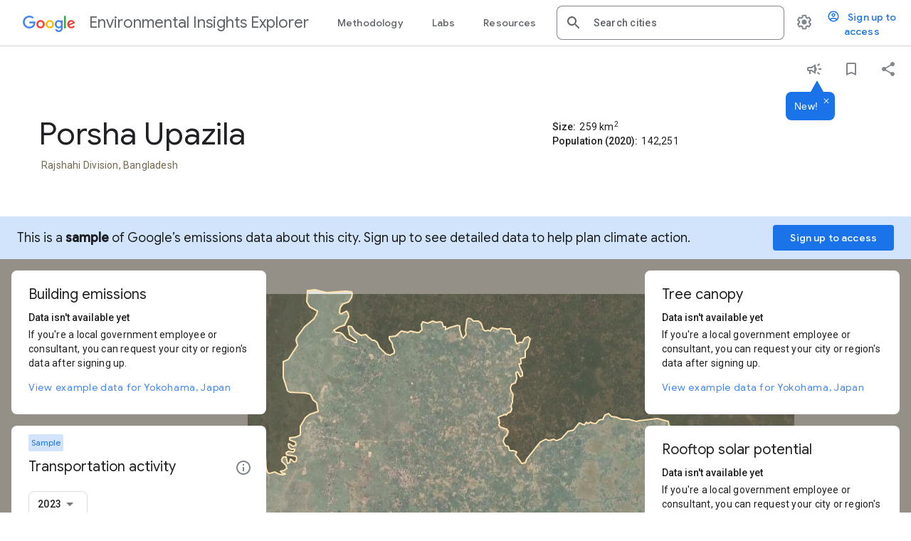

--- FILE ---
content_type: text/html; charset=utf-8
request_url: https://insights.sustainability.google/places/ChIJHw9lcYBz-zkR6fWgZ7_QhOE
body_size: 2440
content:
<!doctype html>
<html lang="en">
<head>
  <meta charset="utf-8">
  <meta name="viewport" content="width=device-width, initial-scale=1">
  <title>Google Environmental Insights Explorer - Make Informed Decisions</title>
  <base href="/">
  <meta name="description" content="Environmental impact begins with insights. Explore data to make informed decisions and inspire action." />
  <meta property="og:description" content="Environmental impact begins with insights. Explore data to make informed decisions and inspire action." />
  <meta property="og:image" content="https://www.gstatic.com/environmental-insights-team/share_og.png" />
  <meta name="referrer" content="no-referrer-when-downgrade">
  <link href="//fonts.googleapis.com/css?family=Roboto:300,400,500|Google+Sans:400,500" rel="stylesheet">

  <link rel="apple-touch-icon-precomposed" sizes="180x180" href="https://www.gstatic.com/images/branding/googleg/2x/googleg_standard_color_192dp.png">
  <link rel="icon" type="image/png" sizes="32x32" href="https://www.gstatic.com/images/branding/product/ico/googleg_standard_32dp.ico">
  <link rel="icon" type="image/png" sizes="16x16" href="https://www.gstatic.com/images/branding/product/ico/googleg_standard_16dp.ico">
  <link rel="stylesheet" href="/eie_material_theme.css">
  <link rel="stylesheet" href="/src/scss/styles.css">

  <!-- Global site tag (gtag.js) - Google Analytics -->
  <script async src="https://www.googletagmanager.com/gtag/js?id=G-G0ESE6ZNN1"></script>
  <script>
    window.dataLayer = window.dataLayer || [];
    const additionalConfig = {
      "anonymize_ip": true, // Adding IP Scrubbing following pwg guidance.
    };
    if (window.location !== window.parent.location) {
      // If site is embedded allow cookie access for analytics to work
      additionalConfig['cookie_flags'] = 'secure;samesite=none';
    }
    function gtag(){dataLayer.push(arguments);}
    gtag('js', new Date());
    gtag('config', 'G-G0ESE6ZNN1', additionalConfig);
  </script>
</head>
<body class="eie">
  <eie-app></eie-app>
  <script>
    const devServerSupportedLocales = [
      "ar-xb",
      "en-xa",
      "de-ch",
    ];

    const prodSupportedLocales = [
      "da",
      "de",
      "en",
      "es",
      "fr",
      "hi",
      "id",
      "it",
      "ja",
      "nl",
      "pl",
      "pt-br",
      "ru",
      "th",
      "tr",
      "zh-tw",
    ]

    const unsupportedLocales = [
      "ar",
    ]

    // Different configs for dev server vs dev deploys vs prod:
    // Dev server has a smaller language set (test locales) to emphasize speed
    // Dev deploys is full set of desired languages, to enable testing
    // Prod is (only) supported languages that have been QA'd
    const devServer = location.host.includes('proxy');
    const devDeploys = location.host.includes('appspot');
    // UAT is the QA team's test environment: let's make it match prod for this.
    const prodDeploy =
      location.host.includes("uat") ||
      location.host.includes("insights.sustainability.google");

    // Choose supported locales and which bundle to serve (as defined in the BUILD file) based on
    // the environment.
    let supportedLocales;
    let jsBundleBase;
    if (prodDeploy) {
      supportedLocales = prodSupportedLocales;
      jsBundleBase = "/sources_i18n_prod";
    } else if (devServer) {
      supportedLocales = devServerSupportedLocales;
      jsBundleBase = "/devsrcs_i18n";
    } else if (devDeploys) {
      supportedLocales = [
        ...prodSupportedLocales,
        ...unsupportedLocales,
        ...devServerSupportedLocales,
      ];
      jsBundleBase = "/sources_i18n";
    } else {
      // Fall back to prod.
      supportedLocales = prodSupportedLocales;
      jsBundleBase = "/sources_i18n_prod";
    }

    // Add js bundle as a script element to served html.
    function loadApplication() {
      // First check url params, then language setting in browser, then language setting in OS
      // (Windows only).
      const locale = new URLSearchParams(location.search).get('hl') ||
            navigator.language || navigator.userLanguage;
      const applicationScript = document.createElement('script');
      applicationScript.src = chooseLocaleBundle(locale.toLowerCase());

      // Add lang attribute on the body for correct i18n capitalization
      document.body.setAttribute('lang', locale);
      document.head.append(applicationScript);
    }

    // Use correct js bundle based on locale information. All english locales other than
    // pseudolocales use en-US, which is also the overall default.
    function chooseLocaleBundle(locale) {
      if (supportedLocales.includes(locale)) {
        gtag('event', 'load', {'event_category': 'load-binary', 'event_label': locale});
        return transformLocaleToBundle(locale);
      } else if (locale.split('-')[0] === 'en') {
        gtag('event', 'load', {'event_category': 'load-binary', 'event_label': 'en'});
        return `${jsBundleBase}.js`;
      } else if (getSupportedLanguage(locale)) {
        gtag('event', 'load', {'event_category': 'load-binary', 'event_label': getSupportedLanguage(locale)});
        return transformLocaleToBundle(getSupportedLanguage(locale));
      } else {
        gtag('event', 'load', {'event_category': 'load-binary', 'event_label': 'en'});
        return `${jsBundleBase}.js`;
      }
    }

    // Attempts to get only the language portion of locale, eg "fr" in "fr-CA." This allows for
    // defaulting to a supported language for unsupported locale requests (de-NA -> de).
    function getSupportedLanguage(locale) {
      return supportedLocales.find(
          (supportedLocale) => supportedLocale.split('-')[0] === locale.split('-')[0]);
    }

    // Match locale to generated locale-specific js binary syntax.
    function transformLocaleToBundle(locale) {
      return `${jsBundleBase}__${locale.replace(/-/g, '_')}.js`;
    }
    loadApplication();
  </script>
  <noscript>
    <h1>Environmental Insights Explorer</h1>
    <p>Impact begins with insights. Explore data to make informed decisions and inspire action.</p>
    <p>
      Explore estimated carbon emissions from transportation and buildings, rooftop solar energy potential,
      and NASA climate forecasts, derived from Google’s proprietary data and leading data sources.
    </p>
    <p>
      In partnership with <a href="https://www.globalcovenantofmayors.org">Global Covenant of Mayors for Climate and Energy</a>.
    </p>
    <p>This website requires JavaScript.</p>

    <h2>Google Sustainability</h2>
    <p>Explore all of Google’s sustainability initiatives. <a href="https://sustainability.google">Visit sustainability.google</a></p>

    <ul class="footer-links -no-bullets" role="navigation">
      <li>
        <a href="https://www.google.com">Google</a>
      </li>
      <li>
        <a href="https://sustainability.google/tools/environmental-insights-explorer/">Home</a>
      </li>
      <li>
        <a href="https://insights.sustainability.google/methodology">Methodology</a>
      </li>
      <li>
        <a href="https://www.google.com/intl/en/policies/privacy/">Privacy</a>
      </li>
      <li>
        <a href="https://www.google.com/intl/en/policies/terms/">Terms</a>
      </li>
    </ul>
  </noscript>

  <script
    data-autoload-cookie-consent-bar="true"
    data-autoload-cookie-consent-bar-intl-code=""
    src="https://www.gstatic.com/brandstudio/kato/cookie_choice_component/cookie_consent_bar.v3.js">
  </script>
</body>
</html>


--- FILE ---
content_type: text/css; charset=utf-8
request_url: https://insights.sustainability.google/src/scss/styles.css
body_size: 4986
content:
a,abbr,acronym,address,applet,article,aside,audio,b,big,blockquote,body,canvas,caption,center,cite,code,dd,del,details,dfn,div,dl,dt,em,embed,fieldset,figcaption,figure,footer,form,h1,h2,h3,h4,h5,h6,header,hgroup,html,i,iframe,img,ins,kbd,label,legend,li,mark,menu,nav,object,ol,output,p,pre,q,ruby,s,samp,section,small,span,strike,strong,summary,sup,table,tbody,td,tfoot,th,thead,time,tr,tt,u,ul,var,video{margin:0;padding:0;border:0;font-size:100%;font:inherit;vertical-align:baseline}article,aside,details,figcaption,figure,footer,header,hgroup,menu,nav,section{display:block}body{line-height:1}blockquote,q{quotes:none}blockquote:after,blockquote:before,q:after,q:before{content:""}table{border-collapse:collapse;border-spacing:0}a{text-decoration:none}button{background:transparent;border:0;margin:0;padding:0}.-visually-hidden{clip:rect(1px,1px,1px,1px);-webkit-clip-path:inset(50%);clip-path:inset(50%);height:1px;margin:0;overflow:hidden;padding:0;position:absolute!important;white-space:nowrap;width:1px}.-divider-vertical{border-right:1px solid #dadce0;margin-right:12px;padding-right:24px}.-divider-horizontal{border-bottom:1px solid #dadce0;margin-bottom:12px;padding-bottom:24px}.-divider-bottom{border-bottom:1px solid #dadce0;border-right:0}.cols-2{display:-webkit-box;display:-webkit-flex;display:-moz-box;display:-ms-flexbox;display:flex}@media (max-width:768px){.cols-2{display:block}}.cols-2.-center{-webkit-box-pack:center;-webkit-justify-content:center;-moz-box-pack:center;-ms-flex-pack:center;justify-content:center}.cols-2.-flex-wrap{-webkit-flex-wrap:wrap;-ms-flex-wrap:wrap;flex-wrap:wrap}.cols-2 .-col{width:50%}@media (max-width:768px){.cols-2 .-col{width:100%}}.cols-2 .-col.-divider{border-right:1px solid #dadce0}@media (max-width:768px){.cols-2 .-col.-divider{border-bottom:1px solid #dadce0;border-right:0}}.cols-2 .-col.-pad-right{padding-right:48px}.cols-2 .-col.-margin-right{margin-right:48px}.cols-2 .-col.-full-width{width:100%}@media (max-width:768px){.cols-2 .-col.-mobile-margin{margin-bottom:32px}}.-default{color:#202124}.-google-1{color:#736852}.-google-2{color:#a79471}.-google-3{color:#cebea0}.-custom-1{color:#00695c}.-custom-2{color:#26a69a}.-custom-3{color:#80cbc4}.-google-1-bg{background-color:#736852}.-google-2-bg{background-color:#a79471}.-google-3-bg{background-color:#cebea0}.-google-4-bg{background-color:#f2e9dc}.-google-1-bg-granularity{background-color:var(--google-1-bg,#1a73e8)}.-google-2-bg-granularity{background-color:var(--google-2-bg,#12b5cb)}.-google-3-bg-granularity{background-color:var(--google-3-bg,#e52592)}.-google-4-bg-granularity{background-color:var(--google-4-bg,#e8710a)}.-google-5-bg-granularity{background-color:var(--google-5-bg,#f9ab00)}.-google-6-bg-granularity{background-color:var(--google-6-bg,#7cb342)}.-google-7-bg-granularity{background-color:var(--google-7-bg,#d2d2d2)}.-custom-1-bg-granularity{background-color:#1a73e8}.-custom-2-bg-granularity{background-color:#12b5cb}.-custom-3-bg-granularity{background-color:#e52592}.-custom-4-bg-granularity{background-color:#e8710a}.-custom-5-bg-granularity{background-color:#f9ab00}.-custom-6-bg-granularity{background-color:#7cb342}.-custom-7-bg-granularity{background-color:#d2d2d2}.-custom-1-bg{background-color:#00695c}.-custom-2-bg{background-color:#26a69a}.-custom-3-bg{background-color:#80cbc4}.-custom-4-bg{background-color:#d9eeec}.overflow-wrapper{overflow-x:auto}.-show-for-mobile{display:none}@media (max-width:768px){.-show-for-mobile{display:block}}.-hide-for-mobile{display:block}button .-hide-for-mobile{display:inline-block}@media (max-width:768px){.-hide-for-mobile{display:none!important}}.gm2-display-3{font:400 44px/52px Google Sans Display,Roboto,Noto,sans-serif;letter-spacing:0;-webkit-font-smoothing:antialiased}.gm2-header-1{font:400 36px/44px Google Sans,Roboto,Noto,sans-serif;letter-spacing:0;-webkit-font-smoothing:antialiased}.gm2-header-2{font:400 32px/40px Google Sans,Roboto,Noto,sans-serif;letter-spacing:0;-webkit-font-smoothing:antialiased}.gm2-header-3{font:400 28px/36px Google Sans,Roboto,Noto,sans-serif;letter-spacing:0;-webkit-font-smoothing:antialiased}.gm2-header-4{font:400 24px/32px Google Sans,Roboto,Noto,sans-serif;letter-spacing:0;-webkit-font-smoothing:antialiased}.gm2-header-5{font:400 22px/28px Google Sans,Roboto,Noto,sans-serif;letter-spacing:0;-webkit-font-smoothing:antialiased}.gm2-header-6{font:400 18px/24px Google Sans,Roboto,Noto,sans-serif;letter-spacing:0;-webkit-font-smoothing:antialiased}.gm2-subhead-1{font:500 16px/24px Google Sans Medium,Roboto,Noto,sans-serif;letter-spacing:.1px;-webkit-font-smoothing:antialiased}.gm2-subhead-2{font:500 14px/20px Google Sans Medium,Roboto,Noto,sans-serif;letter-spacing:.25px;-webkit-font-smoothing:antialiased}.gm2-subtitle-1{font:500 16px/24px Roboto Medium,Noto,sans-serif;letter-spacing:.2px;-webkit-font-smoothing:antialiased}.gm2-subtitle-2{font:500 14px/20px Roboto Medium,Noto,sans-serif;letter-spacing:.25px;-webkit-font-smoothing:antialiased}.gm2-body-1{font:400 16px/24px Roboto,Noto,sans-serif;letter-spacing:.1px;-webkit-font-smoothing:antialiased}.gm2-body-2{font:400 14px/20px Roboto,Noto,sans-serif;letter-spacing:.2px;-webkit-font-smoothing:antialiased}.gm2-caption{font:400 12px/16px Roboto,Noto,sans-serif;letter-spacing:.3px;-webkit-font-smoothing:antialiased}.btn-text,a{border:0;color:#4285f4;text-decoration:none;-webkit-transition:color .2s cubic-bezier(.4,0,.2,1);transition:color .2s cubic-bezier(.4,0,.2,1)}.eie-content .btn-text,.eie-content a,.eie-footer .btn-text,.eie-footer a,.mat-dialog-container .btn-text,.mat-dialog-container a,.nav-footer .btn-text,.nav-footer a{font-family:Google Sans,Arial,Helvetica,sans-serif;font-weight:400;letter-spacing:.05em}.-inherit .btn-text,.-inherit a,.btn-text.-inherit,a.-inherit{font-family:inherit;font-weight:inherit;letter-spacing:inherit}.btn-text:visited,a:visited{color:#4285f4}.btn-text:hover,a:hover{color:#174ea6}.icon-link{padding-left:36px;position:relative}.icon-link.-with-gap{margin-right:24px}.icon-link mat-icon{left:0;position:absolute;top:-3px}p{margin-bottom:1em}b{font-weight:500}dd,li,p{font-weight:400;letter-spacing:.015em}sub,sup{font-size:75%;line-height:0;position:relative;vertical-align:baseline}sub{bottom:-.25em}sup{top:-.5em}.-no-bullets{list-style:none;margin-left:0;padding-left:0}.hdr-0{font:400 56px/1.1428571429 Google Sans,Arial,Helvetica,sans-serif}.hdr-1{font:400 44px/1.1818181818 Google Sans,Arial,Helvetica,sans-serif}.hdr-1.-line-adjust{margin-top:-6px}@media (max-width:768px){.hdr-1{font-size:32px;line-height:40/32}}@media (max-width:1024px){.hdr-1{-webkit-hyphens:auto;-moz-hyphens:auto;-ms-hyphens:auto;hyphens:auto}}.hdr-2{font:400 32px/1.25 Google Sans,Arial,Helvetica,sans-serif}.hdr-3{font:400 24px/1.3333333333 Google Sans,Arial,Helvetica,sans-serif}.hdr-3.-pad{margin-bottom:24px}.hdr-4{font:400 20px/1.4 Google Sans,Arial,Helvetica,sans-serif}.hdr-5{font:400 18px/1.3333333333 Google Sans,Arial,Helvetica,sans-serif}.hdr-5+p{margin-top:16px}.hdr-6{font-weight:500}.hdr-7{font-size:14px;font-weight:500}.hdr-8{font-size:12px;font-weight:400}.sub{font-weight:400}.-small{color:#9aa0a6;font-size:10px}.desc{color:#5f6368;font-size:12px;font-weight:400}.status{margin-bottom:12px}dt{font-weight:500}dt.-inline{display:inline-block}dd.-inline{display:inline}dd.-push-top{margin-top:1em}.data-list dt.-padded{margin-top:16px}.data-list .inline-wrapper dd,.data-list .inline-wrapper dt{display:inline;margin-right:.4em}.-columns{-webkit-column-count:2;-moz-column-count:2;column-count:2;-webkit-column-gap:40px;-moz-column-gap:40px;column-gap:40px;orphans:8}@media (max-width:768px){.-columns{-webkit-column-count:1;-moz-column-count:1;column-count:1}}.card>.primary>.hdr-4,.card>.primary>.hdr-7{margin-right:28px}.card>.hdr-4{margin-right:28px}.-bottom-push{margin-bottom:18px}.-top-push{margin-top:18px}.release-flag{background:#faf7f2;border-radius:12px;color:#736852;display:inline-block;font-size:12px;font-weight:400;line-height:24px;margin-left:12px;padding:0 15px}.-compact{position:relative}label{display:block;font-size:12px;font-weight:500}.input-wrapper{margin:14px 0 10px;min-width:110px;position:relative;width:80%}.-compact .input-wrapper{margin:0}.-full-width .input-wrapper{width:100%}.text-input{background:transparent;border:1px solid #dadce0;border-radius:8px;display:block;font-size:14px;font-weight:300;padding:10px 16px;width:100%}.text-input[disabled]{color:#80868b}eie-text-input .-custom .mat-mdc-text-field-wrapper .input-wrapper .text-input.pristine:enabled{color:#00695c}eie-text-input.-full-width mat-form-field{width:100%}.input-meta{color:#5f6368;display:-webkit-box;display:-webkit-flex;display:-moz-box;display:-ms-flexbox;display:flex;font-size:12px}.input-meta span{display:block}.input-meta span:first-child{margin-right:10px}.-compact .input-meta{bottom:-20px;left:0;position:absolute}.error-alert{color:#ea4335!important;margin:0!important;position:absolute;right:8px;top:8px;-webkit-transform:none!important;transform:none!important}.error-message{background:#ea4335;border-radius:8px;color:#fff;min-width:210px;opacity:.96;padding:16px 18px;position:absolute;right:0;top:-14px;-webkit-transform:translateY(-100%);transform:translateY(-100%);z-index:2}.-error-bottom .error-message{bottom:-14px;top:auto;-webkit-transform:translateY(100%);transform:translateY(100%)}.error-message:after{border-color:#ea4335 transparent transparent transparent;border-style:solid;border-width:10px 6px 0;content:"";display:block;height:0;position:absolute;right:14px;top:100%;width:0}.-error-bottom .error-message:after{border-color:transparent transparent #ea4335 transparent;border-width:0 6px 10px;top:-10px}.-error-left .error-message{left:0;right:auto}.-error-left .error-message:after{left:14px;right:auto}button{color:#80868b;cursor:pointer}.-icon-default{color:#80868b}.-icon-default:visited{color:#80868b}.btn-text{background:transparent;border:0;border-radius:0;color:#4285f4;font:400 14px/16px Google Sans,Arial,Helvetica,sans-serif;line-height:1.4285714286;margin:0;padding:0}.btn-text:hover{color:#174ea6}.btn-text:focus{background:#e8f0fe;outline:10px solid #e8f0fe}.btn-text.icon-link{padding-left:36px}.btn-text.-default-focus:focus{background:transparent;outline:1px dotted #5e9ed6;outline:5px auto -webkit-focus-ring-color}.btn-info:visited{color:#80868b}.btn-info .origin-tracker{display:block;height:100%;position:absolute;width:100%}.btn-reverse{border:1px solid #fff;border-radius:8px;color:#fff!important;display:inline-block;font-size:14px;margin:1em 0 0;padding:8px 20px}.btn-raised{background:#fff;border-radius:24px;color:#5f6368;box-shadow:0 4px 8px 3px rgba(60,64,67,.15),0 1px 3px 0 rgba(60,64,67,.3);font-size:14px;margin:1em 0 0;padding:8px 20px}.btn-raised:focus{background:#fff;outline:1px dotted #5e9ed6;outline:5px auto -webkit-focus-ring-color}.btn-raised.icon-link{padding-left:50px}.btn-raised.icon-link mat-icon{left:20px;position:absolute;top:auto;color:#4285f4}button[mat-icon-button]{color:#80868b}button[mat-icon-button] .mat-icon{-webkit-transition:.2s cubic-bezier(.4,0,.2,1);transition:.2s cubic-bezier(.4,0,.2,1)}button[mat-icon-button]:hover .mat-icon{color:#5f6368}button[mat-icon-button] .mat-icon[svgicon="eie:info"]{-webkit-transform:translate(2px,1px);transform:translate(2px,1px)}button[mat-icon-button] .mat-icon[svgicon="eie:home"]{-webkit-transform:translateY(-1px);transform:translateY(-1px)}.signup-button{font-family:Google Sans,Arial,Helvetica,sans-serif;font-size:14px;font-weight:400;letter-spacing:.05em;color:#4285f4}.signup-button:hover{color:#174ea6}.legend{font-size:12px;list-style:none;margin:0;padding:0}.legend li{display:inline-block;margin-right:16px}.legend li:last-child{margin-right:0}.legend.-map li{display:block;font-size:14px;margin-bottom:4px;margin-right:0}.legend-key{border-radius:50%;display:inline-block;height:10px;margin:0 4px 0 0;width:10px}.-interrupt .mat-dialog-container{background:#e8f0fe}.dialog-header,.dialog-hero{color:#202124;padding:24px 28px 0;position:relative}.dialog-header{margin-bottom:20px}.dialog-header .btn-info{position:absolute;right:54px;top:8px}.dialog-header h3{margin-right:68px}.dialog-hero{margin-bottom:28px;padding:0 28px;position:relative}.dialog-hero p{max-width:400px}@media (max-width:768px){.dialog-hero p{max-width:100%}}.dialog-hero.-divider{border-bottom:1px solid #dadce0;margin-bottom:16px}.dialog-content{color:#202124;margin-bottom:28px;padding:0 28px}.dialog-content p{margin-bottom:0}.dialog-content p+.dialog-url-wrapper{margin-top:4px}.dialog-footer{border-top:1px solid #dadce0;padding:24px 28px}.-interrupt .dialog-footer{border-color:#cfe0fc}.dialog-footer.sector-footer{border-top:none;text-align:right;padding:12px}.dialog-footer .sector-submit-btn{margin:12px;background-color:#1a73e8;color:#fff;border-radius:6px;min-width:76px;height:36px}.dialog-content.-divider,.dialog-edit.-divider{border-top:1px solid #dadce0}.dialog-close{color:#80868b;position:absolute!important;right:8px;top:8px;-webkit-transition:.2s cubic-bezier(.4,0,.2,1);transition:.2s cubic-bezier(.4,0,.2,1)}.dialog-close:hover{color:#202124}.input-grid.-custom{background:#f0faf9}.table-edit{width:100%}.table-edit td,.table-edit th{padding:4px 28px}.table-edit th{font-weight:500;text-align:left;vertical-align:top;white-space:nowrap}.table-edit td{text-align:left}.table-edit tr.-custom{background:#f0faf9}.table-edit thead{border-bottom:1px solid #dadce0}.table-edit thead td,.table-edit thead th{padding-bottom:0;padding-top:0;vertical-align:bottom;white-space:normal}.table-edit thead th{font-size:12px}.table-edit thead tr:last-child td,.table-edit thead tr:last-child th{padding-bottom:12px}.table-edit tbody tr:first-child td,.table-edit tbody tr:first-child th{padding-top:16px}.table-edit .hdr-3{display:block;margin:3px 0 2px}.table-edit .desc{display:block;font-weight:300}.dialog-url-wrapper{-webkit-box-align:center;-webkit-align-items:center;-moz-box-align:center;-ms-flex-align:center;align-items:center;display:-webkit-box;display:-webkit-flex;display:-moz-box;display:-ms-flexbox;display:flex;margin-bottom:40px}.dialog-url-wrapper .hdr-5{margin-bottom:0;margin-right:48px;max-width:120px}.dialog-url-wrapper .text-input{margin-right:24px;max-width:350px}.dialog-url-wrapper input{color:#5f6368;font-family:Roboto,Arial,Helvetica,sans-serif;font-size:14px;padding:18px 2px 18px 16px}.-section-header{border-bottom:1px solid #dadce0;font-weight:500;margin-bottom:12px;padding:32px 24px 10px 24px}.deprecated-dialog-container .mat-dialog-container{display:-webkit-box;display:-webkit-flex;display:-moz-box;display:-ms-flexbox;display:flex}.deprecated-dialog-container .mat-dialog-container eie-deprecated-data-dialog{display:-webkit-box;display:-webkit-flex;display:-moz-box;display:-ms-flexbox;display:flex;-webkit-box-orient:vertical;-webkit-box-direction:normal;-webkit-flex-direction:column;-moz-box-orient:vertical;-moz-box-direction:normal;-ms-flex-direction:column;flex-direction:column}.infotip{background:#f8f9fa;border-radius:8px;box-shadow:0 4px 8px 3px rgba(60,64,67,.15),0 1px 3px 0 rgba(60,64,67,.3);color:#202124;display:-webkit-box;display:-webkit-flex;display:-moz-box;display:-ms-flexbox;display:flex;-webkit-box-orient:vertical;-webkit-box-direction:normal;-webkit-flex-direction:column;-moz-box-orient:vertical;-moz-box-direction:normal;-ms-flex-direction:column;flex-direction:column;-webkit-box-pack:center;-webkit-justify-content:center;-moz-box-pack:center;-ms-flex-pack:center;justify-content:center;max-height:70vh;max-width:420px;padding:16px 20px 20px;position:relative}@media (max-width:768px){.infotip{background:#f8f9fa;border-radius:0;height:100%;-webkit-box-pack:normal;-webkit-justify-content:normal;-moz-box-pack:normal;-ms-flex-pack:normal;justify-content:normal;max-height:none;max-width:none;width:100%}}.infotip h5,.infotip p{font-size:12px;line-height:1.6666666667;margin:12px 0 8px}.infotip .signup-link,.infotip a,.infotip a:visited{font-family:inherit;font-size:inherit;letter-spacing:inherit;text-decoration:underline}.infotip .signup-link:hover,.infotip a:hover,.infotip a:visited:hover{color:#174ea6}.infotip .infotip-header{position:relative}.infotip .infotip-title{font-size:14px;font-weight:500;margin-right:54px}.infotip button[mat-icon-button]{position:absolute;right:-8px;top:-8px}.infotip button[mat-icon-button] .mat-icon{opacity:1}.infotip button[mat-icon-button]:hover .mat-icon{opacity:.75}.infotip dt{font-size:12px;font-weight:500;letter-spacing:.05em;margin:20px 0 8px}.infotip dt:first-child{margin-top:0}.infotip dd{font-size:12px;margin-bottom:8px}.infotip-content{-ms-overflow-style:-ms-autohiding-scrollbar;overflow-y:auto;padding-right:16px}.infotip-content::-webkit-scrollbar{height:8px;width:8px}.infotip-content::-webkit-scrollbar-thumb{background:hsla(220,9%,87%,.5);border-radius:4px}.infotip-content.-padded{padding-top:22px}.infotip-title-text{display:none}.mat-select.custom-select{position:relative}.mat-select.custom-select .mat-select-container{cursor:pointer;height:44px}.mat-select.custom-select .mat-select-container:hover{box-shadow:none}.mat-select.custom-select .mat-select-arrow-wrapper{margin:6px 12px 0 0}@media (max-width:768px){.mat-select.custom-select .mat-select-arrow-wrapper{margin:5px 6px 0 0}}.mat-select-panel{border-radius:4px;box-shadow:0 1px 2px 0 rgba(60,64,67,.3),0 2px 6px 2px rgba(60,64,67,.15)}.mat-select-panel .mat-option-text{color:#1a73e8;font-family:Google Sans,Arial,Helvetica,sans-serif;font-size:14px;font-weight:400;letter-spacing:.05em}.mat-select-panel .mat-option.mat-selected .mat-option-label{font-weight:400}@font-face{font-family:TransportIcons;src:url(https://www.gstatic.com/environmental-insights-team/fonts/eie.eot);src:url(https://www.gstatic.com/environmental-insights-team/fonts/eie.eot?#iefix) format("embedded-opentype"),url(https://www.gstatic.com/environmental-insights-team/fonts/eie.woff) format("woff"),url(https://www.gstatic.com/environmental-insights-team/fonts/eie.svg#eie) format("svg")}.material-icons{font-family:TransportIcons}.cdk-overlay-pane .mat-mdc-autocomplete-panel{border:0;border-radius:8px;font-family:Google Sans,Arial,Helvetica,sans-serif;margin-top:-3px;padding:0;max-height:100%!important}.cdk-overlay-pane .mat-mdc-autocomplete-panel .mat-mdc-option{color:#3c4043;height:36px;padding-left:16px}.cdk-overlay-pane .mat-mdc-autocomplete-panel .mat-mdc-option:hover{background:#e8f0fe;color:#4285f4}.cdk-overlay-pane .mat-mdc-autocomplete-panel .mat-mdc-option:hover .sample-city-link{color:#4285f4}.cdk-overlay-pane .mat-mdc-autocomplete-panel .mat-mdc-option:hover svg{fill:#1a73e8}.cdk-overlay-pane .mat-mdc-autocomplete-panel .mat-mdc-option.mat-mdc-option-active{background:#e8f0fe}.cdk-overlay-pane .mat-mdc-autocomplete-panel .mat-mdc-option svg{fill:#b2b2b2;width:20px}.cdk-overlay-pane .mat-mdc-autocomplete-panel.-homepage .mat-mdc-option{padding-left:16px}.cdk-overlay-pane .mat-mdc-autocomplete-panel.-homepage .mat-mdc-option:hover{background:#e8f0fe}.cdk-overlay-pane .mat-mdc-autocomplete-panel.-homepage .mat-mdc-option.mat-mdc-option-active{background:#e8f0fe}.cdk-overlay-pane .mat-mdc-autocomplete-panel.mobile-search{border:0}.mat-drawer-content{background:#fff}.mat-menu-panel .mat-menu-content{padding:16px 32px 16px 24px}.mat-drawer-backdrop{background-color:transparent!important}mat-sidenav-container.mat-drawer-container{color:#202124;overflow:visible}.mat-dialog-container{border-radius:8px!important;padding:0!important}.mat-dialog-content{margin:0!important;max-height:80vh!important;padding:0!important;will-change:transform}.mat-dialog-content::-webkit-scrollbar{height:8px;width:8px}.mat-dialog-content::-webkit-scrollbar-thumb{background:hsla(220,9%,87%,.5);border-radius:4px}@media (max-width:768px){.mat-dialog-content{max-height:70vh!important}}.eie-dialog{max-width:90vw}@media (max-width:768px){.eie-dialog{max-width:100%;min-width:100%}.eie-dialog .mat-dialog-container{border-radius:0;min-height:0}}@media (max-width:768px){.eie-infotip-panel{width:100%}.eie-infotip-panel eie-infotip{width:100%}}html{-moz-box-sizing:border-box;box-sizing:border-box}*,:after,:before{-moz-box-sizing:inherit;box-sizing:inherit}body{background-color:#fff;color:#202124;font:300 14px/1.4285714286 Roboto,Arial,Helvetica,sans-serif}img{display:inline-block;height:auto;max-width:100%;vertical-align:middle}ol{margin-left:20px}dd+dt{margin-top:1em}svg:not(:root){overflow:hidden}.svg-assets{display:none}[hidden]{display:none}a[disabled]{pointer-events:none;opacity:.5}.header-link-container{display:-webkit-box;display:-webkit-flex;display:-moz-box;display:-ms-flexbox;display:flex;-webkit-box-align:center;-webkit-align-items:center;-moz-box-align:center;-ms-flex-align:center;align-items:center}.header-link-container.accordion-header .header-link{display:inline-block}.header-link-container:hover .header-link{opacity:1}.wrap-text{overflow-wrap:break-word}.-embed .-embed-hidden{display:none}.footer-links{display:-webkit-box;display:-webkit-flex;display:-moz-box;display:-ms-flexbox;display:flex;-webkit-box-flex:2;-webkit-flex:2 0 auto;-moz-box-flex:2;-ms-flex:2 0 auto;flex:2 0 auto;-webkit-flex-wrap:wrap;-ms-flex-wrap:wrap;flex-wrap:wrap;margin:0 0 15px;max-width:100%}.footer-links li{float:left;line-height:1.625;padding:2px 15px 15px 0}.footer-links a{color:#5f6368;letter-spacing:.25px;line-height:1.57143}.detail-content{width:50%}@media (max-width:1024px){.detail-content{width:100%}}.detail-section{padding:24px}.detail-section.-hero-gutter{padding-left:58px}@media (max-width:1024px){.detail-section.-hero-gutter{padding-left:24px}}.detail-section.-divider{border-bottom:1px solid #dadce0}.detail-section .-pad{padding:24px}.-two-up{padding:0}.-two-up .-standalone{margin-top:26px}.detail-map{background:#f2f3f5;border-left:1px solid #dadce0;bottom:0;position:fixed;right:0;top:128px;width:50%}.-embed .detail-map{top:0}.nav-redesign .detail-map{top:0}@media (max-width:1024px){.detail-map{border-bottom:1px solid #dadce0;border-left:0;position:relative;top:0;width:100%}.-embed .detail-map{top:0}}.detail-hero{padding:44px 54px 54px 58px}@media (max-width:1024px){.detail-hero{padding:24px}}.detail-about-this-data ol{margin-bottom:24px;margin-top:24px}.detail-about-this-data h2+p{margin-top:24px}.about-image{background:#f2f3f5;margin:36px 0 0;overflow:hidden}.actions-list{list-style:none;margin:32px 0;padding:0}.actions-list .action{-webkit-column-break-inside:avoid;break-inside:avoid;margin:0 0 42px}.message{background:#faf7f2;border-radius:8px;margin:48px -24px -24px;padding:24px}@media (max-width:1024px){.message{margin:48px 0 0}}

--- FILE ---
content_type: text/javascript
request_url: https://maps.googleapis.com/maps-api-v3/api/js/63/5d/poly.js
body_size: 15856
content:
google.maps.__gjsload__('poly', function(_){var WS=function(a,b){return b?_.Rx(b,a.map.get("projection")):null},XS=function(a,b){return b?_.Ur(b,a.map.get("projection"),!1):null},YS=function(a){for(a=a.toString(16);a.length<2;)a="0"+a;return a},QYa=function(a,b,c,d){let e=null,f=c*c;for(let v=0,w=d.length;v<w;++v){a:{let y,D;var g=void 0;var h=a;var k=b,m=c,p=d[v];const G=p.length;if(!G||m<=0){h=null;break a}let L=0,I=m*m*1.01;const F=[0,0];let W=p[L++]-h,qa=p[L++]-k,ta=(W<-m?1:0)|(W>m?2:0)|(qa<-m?4:0)|(qa>m?8:0);var r=W*W+qa*qa;!ta&&r<=I&&
(I=r,F[0]=W,F[1]=qa);for(;L<G;){D=W;y=qa;g=ta;W=p[L++]-h;qa=p[L++]-k;ta=(W<-m?1:0)|(W>m?2:0)|(qa<-m?4:0)|(qa>m?8:0);if(g&ta)continue;r=W*W+qa*qa;!ta&&r<=I&&(I=r,F[0]=W,F[1]=qa);g=W-D;const ya=qa-y;var t=g*g+ya*ya;if(t<1E-12)continue;const Ga=W*g+qa*ya;Ga<0||Ga>t||(r-=Ga*Ga/t,r<=I&&(I=r,t=1-Ga/t,F[0]=D+g*t,F[1]=y+ya*t))}F[0]+=h;F[1]+=k;F[2]=I;h=I<=m*m?F:null}h&&h[2]<=f&&(f=h[2],e=h)}return e},RYa=function(a,b,c){let d=0;for(let e=0,f=c.length;e<f;++e)d+=_.bFa(a,b,c[e]);return!!(d&1)},ZS=function(a,
b,c){const d=a.path;a=a.wn;const e=[],f=a?[]:null,g=d[0]===d[d.length-2]&&d[1]===d[d.length-1];for(let h=0,k=d.length-2;h<k;h+=2){const m=d[h],p=d[h+1],r=d[h+2],t=d[h+3];let v=null,w=null;a&&(v=a[h/2],w=a[h/2+1]);let y,D;switch(b){case 0:y=m>=c;D=r>=c;break;case 1:y=m<=c;D=r<=c;break;case 2:y=p>=c;D=t>=c;break;case 3:y=p<=c,D=t<=c}!h&&y&&(e.push(m,p),a&&f.push(v));if(y!==D){let G=0;switch(b){case 0:case 1:G=(c-m)/(r-m);e.push(c,p+G*(t-p));break;case 2:case 3:G=(c-p)/(t-p),e.push(m+G*(r-m),c)}a&&f.push(v+
G*(w-v))}D&&(e.push(r,t),a&&f.push(w))}g&&e.length&&(e[0]!==e[e.length-2]||e[1]!==e[e.length-1])&&(e.push(e[0],e[1]),a&&f.push(a[a.length-1]));return{path:e,wn:f}},SYa=function(a,b){a=ZS(a,0,b.minX);a=ZS(a,1,b.maxX);a=ZS(a,2,b.minY);return ZS(a,3,b.maxY)},TYa=function(a){const b=a.length;!b||a[0]===a[b-2]&&a[1]===a[b-1]||(a.push(a[0]),a.push(a[1]))},UYa=function(a,b){for(let d=0,e=a.length;d<e;d+=2){var c=new _.kn(a[d],a[d+1],!0);c=_.Rx(c,b);a[d]=c.Eg;a[d+1]=c.Fg}},VYa=function(a){const b=new _.EGa(["mousemove",
"mouseup","mousewheel"]);_.$I(b,["panes","pixelBounds"],a);return b},$S=function(a){const b=VYa(a);_.An(b,"mousemove",_.vn);_.An(b,"mouseup",_.vn);_.An(b,"mousewheel",(...c)=>{const d=a.get("mouseEventTarget");d&&_.Pn(d,"mousewheel",...c)});return b},XYa=function(a){var b=["px","%"];if(!a||!_.km(b))return null;if(a==="0")return{value:0,unit:b[0]};for(let c=0,d=b.length;c<d;++c){const e=b[c],f=(WYa[e]=WYa[e]||new RegExp(`^(\\d+(?:\\.\\d+)?)${e}$`)).exec(a);if(f)return{value:Number(f[1]),unit:e}}return null},
YYa=function(a,b,c){const d=_.Ur(new _.hr(c.x,c.y),a);a=_.Ur(new _.hr(c.x+b,c.y+b),a);return Math.min(Math.abs(d.lat()-a.lat()),Math.abs(d.lng()-a.lng()))},aT=function(a,b){return a.x*b.x+a.y*b.y+a.z*b.z},bT=function(a,b,c){c.x=a.y*b.z-a.z*b.y;c.y=a.z*b.x-a.x*b.z;c.z=a.x*b.y-a.y*b.x},cT=function(a,b){const c=_.ql(a[0]);a=_.ql(a[1]);const d=Math.cos(c);b.x=Math.cos(a)*d;b.y=Math.sin(a)*d;b.z=Math.sin(c)},dT=function(a,b){const c=Math.atan2(a.y,a.x);b[0]=_.rl(Math.atan2(a.z,Math.sqrt(a.x*a.x+a.y*a.y)));
b[1]=_.rl(c)},$Ya=function(a,b,c){c.x=a.x+b.x;c.y=a.y+b.y;c.z=a.z+b.z;ZYa(c)},ZYa=function(a){const b=Math.sqrt(aT(a,a));b<1E-12||(a.x/=b,a.y/=b,a.z/=b)},aZa=function(a,b){for(;b<a.Eg.length;++b)a.Eg[b].index=b},eT=function(a,b,c,d){const e=b.index,f=b.Ro.get("position");b=(b=b.Ro.get("latLngPosition"))&&a.map?_.Rx(b,a.map.get("projection")):null;_.Pn(a,c,e,f,b,d)},bZa=function(a,b,c){if((b=b.Ro.Yg)&&a.map){a=a.map.__gm.get("projectionController");const d=a.fromLatLngToDivPixel(c);b=b(d);if(b=a.fromDivPixelToLatLng(b))return b}return c},
cZa=function(a,b){if(b&&a.Gp){if(a.constraint===2)return{clientX:a.Gp.clientX,clientY:b.clientY};if(a.constraint===1)return{clientX:b.clientX,clientY:a.Gp.clientY}}return b},fT=function(a){const b=a.Fg,c=a.get("center");var d=a.get("radius");if(c&&_.qm(d)){a.Hg=!0;var e=a.get("planetRadius"),f=_.rl(d/e);var g=_.ql(c.lat());if(e=d/e){d=Math.cos(e);e=Math.sin(e);var h=Math.sin(g);g=Math.atan2(Math.sin(Math.acos((1-d)/e*Math.tan(g)))*e*Math.cos(g),d-h*h)}else g=0;g=_.rl(g);b.setAt(0,c);d=c.lat()+f;d<
90?b.setAt(1,new _.kn(d,c.lng())):b.setAt(1,null);f=c.lat()-f;f>-90?b.setAt(2,new _.kn(f,c.lng())):b.setAt(2,null);g<=180?(f=c.lng()+g,g=c.lng()-g,b.setAt(3,new _.kn(c.lat(),f)),b.setAt(4,new _.kn(c.lat(),g))):(b.setAt(3,null),b.setAt(4,null));a.Hg=!1;a.Gg||_.Pn(a,"toolbar",{show:!1})}else b.clear()},dZa=function(a){const b=a.Ig;b&&(b.unbindAll(),b.release(),_.Fn(b),a.Ig=null)},gZa=function(a){var b=a.get("panes");if(!b)return null;b=new gT(a.Fg,eZa,fZa,!1,b.overlayMouseTarget,a.Jg,a.get("map"),a.dh);
b.bindTo("projection",a);b.bindTo("zoom",a);b.bindTo("projectionCenterQ",a);b.bindTo("panningEnabled",a);b.bindTo("mapPixelBounds",a);b.bindTo("color",a);b.bindTo("zIndex",a);b.bindTo("offset",a);a.Eg.bindTo("freeVertexPosition",b);let c=null,d=null;_.An(b,"dragstart",e=>{c=a.get("center");d=a.get("radius");a.Eg.set("freeVertexIsCenter",e===0);a.Eg.set("map",a.get("map"))});_.An(b,"dragend",(e,f,g)=>{a.Eg.set("map",null);_.Pn(a,"toolbar",{show:!0,Yw:g,action:()=>{a.set("center",c);a.set("radius",
d)}})});_.On(b,"dragstart",a);_.On(b,"dragend",a);_.On(b,"panbynow",a);return b},hZa=function(a,b,c){return c&&b||a},hT=function(a){let b;if(a.Fg){const c=_.WEa(a.get("color"));c&&(c.red=Math.floor((c.red+255)/2),c.green=Math.floor((c.green+255)/2),c.blue=Math.floor((c.blue+255)/2),b=["#",YS(c.red),YS(c.green),YS(c.blue)].join(""))}a.Mg.setFillColor(a.Eg,b||"white")},kZa=function(a,b,c,d){function e(){a.get("editable")?iZa(a,b,c,d):(jZa(a),_.Pn(a,"toolbar",{show:!1}))}a.editable_changed=e;e()},iZa=
function(a,b,c,d){if(!a.Gg){var e=new _.pN(a,!0);a.Ig=e;var f=new lZa;f.bindTo("strokeColor",e);f.bindTo("strokeOpacity",e,"ghostStrokeOpacity");f.bindTo("strokeWeight",e);f.bindTo("center",a);f.bindTo("radius",a);f.bindTo("planetRadius",c);f.bindTo("zIndex",a);a.Hg=f;var g=b.__gm;a.Eg=$S(g);var h=_.wM(g,a),k=_.Lx()?9:0,m=new iT;d=new mZa(f,function(p,r,t){return new jT(p,a.Eg,k,r,h,m,t)},d);d.set("map",b);d.bindTo("center",a);d.bindTo("radius",a);d.bindTo("planetRadius",c);d.bindTo("panes",g);d.bindTo("projection",
b);d.bindTo("zoom",g);d.bindTo("projectionCenterQ",g);d.bindTo("panningEnabled",b,"draggable");d.bindTo("mapPixelBounds",g,"pixelBounds");d.bindTo("offset",g);d.bindTo("color",e,"strokeColor");d.bindTo("zIndex",a);a.Gg=d;_.On(d,"panbynow",g);_.On(d,"toolbar",a)}},jZa=function(a){const b=a.Gg;b&&(b.unbindAll(),b.set("map",null),_.Fn(b),delete a.Gg,a.Eg?.unbindAll(),a.Eg?.release(),delete a.Eg,a.Hg?.unbindAll(),delete a.Hg,a.Ig?.release(),delete a.Ig)},nZa=function(a,b,c){const d=Array(250);var e=_.ql(a.lat()),
f=_.ql(a.lng()),g=Math.cos(b);const h=Math.sin(b),k=Math.cos(e);e=Math.sin(e);if(k>1E-6)for(a=0;a<250;++a){b=a/250*Math.PI*4;b+=Math.sin(b+Math.PI);var m=b/2,p=e*g+k*h*Math.cos(m);b=Math.asin(p);let r=f+Math.atan2(Math.sin(m)*h*k,g-e*p);m=-Math.PI;p=Math.PI-m;r=((r-m)%p+p)%p+m;d[a]=c(_.rl(b),_.rl(r))}else for(f=_.rl(b),f=a.lat()>0?a.lat()-f:a.lat()+f,g=0;g<250;++g)d[g]=c(f,360*g/250);return d},oZa=function(a,b){const c=[nZa(a,b,(d,e)=>new _.kn(d,e))];_.ql(a.lat())-b<-Math.PI/2&&(a=[new _.kn(-90,-200,
!0),new _.kn(90,-200,!0),new _.kn(90,-100,!0),new _.kn(90,0,!0),new _.kn(90,100,!0),new _.kn(90,200,!0),new _.kn(-90,200,!0),new _.kn(-90,100,!0),new _.kn(-90,0,!0),new _.kn(-90,-100,!0),new _.kn(-90,-200,!0)],c.push(a));return c},kT=function(a,b){const c=a.__gm,d=()=>{const e=a.get("gestureHandling");e!=null?b.set("panningEnabled",e!=="none"):b.set("panningEnabled",a.get("draggable"))};_.An(a,"gesturehandling_changed",d);_.An(a,"draggable_changed",d);b.bindTo("panes",c);b.bindTo("projectionController",
c);b.bindTo("containerPixelBounds",c,"pixelBounds");c.Fh=_.On(b,"panbynow",c)},lT=function(a,b){const c=()=>{const d=a.getMap();a.getDraggable()&&(_.kq(d,"Od"),_.O(d,147751))};a.draggable_changed=c;c();a.Ng=[_.An(a,"mouseover",d=>{d.vertex==null&&d.edge==null&&b.set("poly",a)}),_.An(a,"mouseout",d=>{d.vertex!=null||d.edge!=null||d.domEvent&&_.uv(d.domEvent)||b.set("poly",null)})]},mT=function(a){(a.Ng||[]).forEach(_.Cn);delete a.draggable_changed;delete a.Ng},nT=function(a){if(!a.get("active")){var b=
a.get("panes"),c=a.get("projectionController"),d=a.get("poly");if(b!==a.Lg||c!==a.Hg||d!==a.Eg)a.Lg=b,a.Hg=c,a.Eg=d,a.Fg&&a.Fg.forEach(_.Cn),a.Fg=null,a.Lg&&a.Hg&&a.Eg?(a.Fg=[_.Kn(a.Eg,"mousedown",a,a.Sg),_.Kn(a.Eg,"mouseup",a,a.Tg),_.Kn(a.Eg,"movestart",a,a.Pg),_.Kn(a.Eg,"move",a,a.Qg),_.Kn(a.Eg,"moveend",a,a.Og)],a.Fg.push(_.An(a.Eg,"editable_changed",()=>{a.get("storeEditable")&&(a.Mg=a.Eg.get("editable"),a.set("storeEditable",!1),a.Eg.set("editable",!1),a.set("storeEditable",!0))})),a.bindTo("draggable",
a.Eg)):(a.unbind("draggable"),a.set("draggable",!1))}},oT=function(a,b,c){var d=a.get("position");d=a.Hg.fromDivPixelToLatLng(d);c=new _.WB(d,c.domEvent);a.Eg&&_.Pn(a.Eg,b,c)},pZa=function(a){_.EM(a.Ig,a.get("panningEnabled")!==!1&&a.get("dragging"))},sZa=async function(a,b){const c=await _.Ml("geometry");a.Eg=new pT((d,e,f)=>new qZa(d,e,f,c.spherical.computeHeading,c.spherical.computeOffsetOrigin),a.map,b);kT(a.map,a.Eg);a.Kh.Og.forEach(d=>{rZa(a,d)})},rZa=function(a,b){if(a.Eg&&a.dh){var c=new _.QM(["baseMapType"],
"planetRadius",_.yp);c.bindTo("baseMapType",a.Kh);var d=b.Jg=new tZa(b);d.set("map",a.map);d.bindTo("radius",b);d.bindTo("center",b);d.bindTo("capturing",b);d.bindTo("clickable",b);d.bindTo("cursor",b);d.bindTo("fillColor",b);d.bindTo("fillOpacity",b);d.bindTo("strokeColor",b);d.bindTo("strokeOpacity",b);d.bindTo("strokeWeight",b);d.bindTo("strokePosition",b);d.bindTo("zIndex",b);d.bindTo("suppressUndo",b);d.bindTo("planetRadius",c);var e=[];qT.forEach(f=>{e.push(_.On(d,f,b))});e.push(_.On(b,"toolbar",
d));b.ph=e;lT(b,a.Eg);kZa(b,a.map,c,a.dh);_.O(a.map,147750)}},vZa=function(a){const b=a.getVisible()!=0?a.getMap():null;a.Fg!==b&&(a.Fg&&a.Fg.__gm.Og.remove(a),b&&(b.__gm.Og.Eg||new uZa(b),_.Kq(b.__gm.Og,a)),a.Fg=b)},wZa=function(a){a=a.poly.get("latLngs");const b=new rT(0),c=new rT(0);a.forEach(d=>{d.forEach(e=>{cT([e.lat(),e.lng()],c);b.x+=c.x;b.y+=c.y;b.z+=c.z})});ZYa(b);a=[0,0];dT(b,a);a[0]=_.nm(a[0],-89,89);return new _.kn(a[0],a[1])},yZa=function(a,b,c,d){a.capturing_changed=()=>{if(a.get("capturing"))if(a.get("clickable")==
0){const e=a.Gg=new xZa;e.bindTo("draggableCursor",a,"cursor");e.set("active",!0);b.bindTo("cursor",e);d.register(e)}else d.setCapture(c,a);else a.Gg?(d.unregister(a.Gg),a.Gg.unbindAll(),b.unbind("cursor"),b.set("cursor",""),delete a.Gg):d.releaseCapture(c,a)}},zZa=function(a){a.Fg||(a.Fg=b=>{_.lm(a.Fg.tk,(c,d)=>{d(b)})},a.Fg.tk={});a.Hg||(a.Hg=(b,c)=>{_.lm(a.Hg.tk,(d,e)=>{e(b,c)})},a.Hg.tk={});a.Gg||(a.Gg=(b,c)=>{_.lm(a.Gg.tk,(d,e)=>{e(b,c)})},a.Gg.tk={})},sT=function(a,b){a.Fg&&delete a.Fg.tk[b];
a.Hg&&delete a.Hg.tk[b];a.Gg&&delete a.Gg.tk[b]},DZa=function(a,b,c){const d=_.Sn(b);c in AZa&&(a.Eg[d]=b,tT(b));c in BZa&&(a.Fg[d]=b);CZa(a)},tT=function(a){var b=a.get("latLngs");if(b){a=_.Sn(a);sT(b,a);b=b.getArray();for(let c=0,d=b.length;c<d;++c)sT(b[c],a)}},CZa=function(a){a.timeout||(a.timeout=_.XI(()=>{a.timeout=0;var b=a.Fg;a.Fg={};const c=a.Eg;a.Eg={};for(var d of Object.keys(b)){var e=b[d],f=e.Hg;f.style=EZa(a.Hg,e);f.NB&&!c[d]&&f.NB()}b=a.Gg;d=a.get("projection");for(const g of Object.keys(c))e=
c[g],f=e.Hg,b.remove(f),f.geometry=FZa(e,d),_.Kq(b,f),GZa(a,e)}))},GZa=function(a,b){function c(){DZa(e,b,"latLngs")}const d=b.get("latLngs");if(d){var e=a,f=_.Sn(b);a=d.getArray();for(let g=0,h=a.length;g<h;++g){const k=a[g];zZa(k);k.Fg.tk[f]=k.Hg.tk[f]=k.Gg.tk[f]=c}zZa(d);d.Hg.tk[f]=d.Gg.tk[f]=(g,h)=>{sT(h,f);c()};d.Fg.tk[f]=c}},HZa=function(a){const b=a.get("projection"),c=a.Fg;if(b){var d=a.Eg,e=d.getLength(),f=a.get("geodesic");for(let g=0;g<e-1;++g)c.setAt(g,uT(d.getAt(g),d.getAt(g+1),f,b,a.interpolate))}else c.clear()},
IZa=function(a,b,c){const d=a.get("projection");if(d){var e=a.Eg,f=e.getAt(c),g=a.Fg,h=a.get("geodesic");c>0&&g.setAt(c-1,uT(e.getAt(c-1),f,h,d,a.interpolate));c<e.getLength()-1&&(a=uT(f,e.getAt(c+1),h,d,a.interpolate),b?g.insertAt(c,a):g.setAt(c,a))}},uT=function(a,b,c,d,e){c?d=e(a,b,.5):(Math.abs(a.lng()-b.lng())>180&&(a=new _.kn(a.lat(),_.om(a.lng(),b.lng()-180,b.lng()+180),!0)),a=d.fromLatLngToPoint(a),b=d.fromLatLngToPoint(b),d=d.fromPointToLatLng(new _.Do((a.x+b.x)/2,(a.y+b.y)/2)));return d},
vT=function(a){a.unbindAll();a.release();_.Fn(a);a.Fg&&(a.Fg.release(),a.Fg.unbindAll())},yT=function(a){function b(){_.Pn(c,"toolbar",{show:!1})}const c=a;JZa(c);const d=c.get("paths");a=c.get("panes");if(d&&a){var e=a.overlayMouseTarget;d.forEach(f=>{c.Fg.push(wT(c,f,e));c.get("suppressGhostControlPoints")||c.Eg.push(xT(c,f,e))});b();a=c.Gg;a.push(_.An(d,"insert_at",f=>{const g=c.get("suppressGhostControlPoints"),h=d.getAt(f);c.Fg.splice(f,0,wT(c,h,e));g||c.Eg.splice(f,0,xT(c,h,e));b()}));a.push(_.An(d,
"remove_at",f=>{const g=c.get("suppressGhostControlPoints");vT(c.Fg[f]);c.Fg.splice(f,1);g||(vT(c.Eg[f]),c.Eg.splice(f,1));b()}));a.push(_.An(d,"set_at",f=>{const g=c.get("suppressGhostControlPoints");vT(c.Fg[f]);const h=d.getAt(f);c.Fg[f]=wT(c,h,e);g||(vT(c.Eg[f]),c.Eg[f]=xT(c,h,e));b()}))}},JZa=function(a){a.Fg.forEach(vT);a.Eg.forEach(vT);a.Fg.length=0;a.Eg.length=0;a.Gg.forEach(_.Cn);a.Gg.length=0},LZa=function(a,b,c,d){const e=new gT(b,["pointer"],[0],d,c,a.Hg,a.get("map"),a.dh);e.bindTo("projection",
a);e.bindTo("zoom",a);e.bindTo("projectionCenterQ",a);e.bindTo("panningEnabled",a);e.bindTo("mapPixelBounds",a);e.bindTo("color",a);e.bindTo("zIndex",a);e.bindTo("offset",a);_.On(e,"dragstart",a);_.On(e,"dragend",a);_.On(e,"panbynow",a);_.On(e,"toolbar",a);qT.forEach(f=>{_.An(e,f,(g,h,k,m)=>{h=b.getAt(g);let p;if(a.Bm){k=d?a.Eg:a.Fg;for(let r=0;r<k.length;++r)if(k[r]===e){p=r;break}}_.Pn(a,f,new KZa(h,m,p,d?void 0:g,d?g:void 0))})});return e},wT=function(a,b,c){const d=LZa(a,b,c,!1),e=a.im;let f;
_.An(d,"dragstart",g=>{f=b.getAt(g);var h=b.getArray(),k=a.Bm;const m=h.length;if(m<2)e.set("anchors",[]);else{var p=h[k&&g===0?m-1:g-1];g=h[k&&g===m-1?0:g+1];h=[];p&&h.push(p);g&&h.push(g);e.set("anchors",h)}e.bindTo("freeVertexPosition",d);e.set("map",a.get("map"))});_.An(d,"dragend",(g,h,k)=>{e.set("map",null);_.Pn(a,"toolbar",{show:!0,Yw:k,action:()=>{b.setAt(g,f)}})});return d},xT=function(a,b,c){const d=new _.wp,e=a.Bm?new MZa(b):b,f=new NZa(e,d,a.interpolate);f.bindTo("geodesic",a);f.bindTo("projection",
a);const g=LZa(a,d,c,!0);g.Fg=f;const h=a.im;_.An(g,"dragstart",k=>{k=[e.getAt(k),e.getAt(k+1)];h.set("anchors",k);h.bindTo("freeVertexPosition",g);h.set("map",a.get("map"))});_.An(g,"dragend",(k,m,p)=>{b.insertAt(k+1,d.getAt(k));h.set("map",null);_.Pn(a,"toolbar",{show:!0,Yw:p,action:()=>{b.removeAt(k+1)}})});return g},QZa=function(a,b,c,d,e){function f(){a.get("editable")?(OZa(a,b,d,e),_.O(b,147756)):(_.Pn(c,"toolbar",{show:!1,poly:a}),PZa(a))}a.editable_changed=f;f();a.Lg=_.An(a,"toolbar",g=>{g.poly=
a;_.Pn(c,"toolbar",g)})},OZa=function(a,b,c,d){if(!a.Kg){var e=new _.pN(a,a.Bm);a.Mg=e;var f=new _.FGa;f.bindTo("strokeColor",e);f.bindTo("strokeOpacity",e,"ghostStrokeOpacity");f.bindTo("strokeWeight",e);f.bindTo("geodesic",a);f.bindTo("zIndex",a);a.im=f;var g=b.__gm;a.Fg=$S(g);var h=_.wM(g,a),k=_.Lx()?9:0,m=new iT,p=new RZa(f,a.Bm,function(r,t,v){return new jT(r,a.Fg,k,t,h,m,v)},c,d);p.set("map",b);p.bindTo("paths",a,"latLngs");p.bindTo("panes",g);p.bindTo("projection",b);p.bindTo("zoom",g);p.bindTo("projectionCenterQ",
g);p.bindTo("panningEnabled",b,"draggable");p.bindTo("mapPixelBounds",g,"pixelBounds");p.bindTo("offset",g);p.bindTo("color",e,"strokeColor");p.bindTo("zIndex",a);p.bindTo("geodesic",a);p.bindTo("suppressGhostControlPoints",a);a.Kg=p;_.On(p,"panbynow",g);_.On(p,"toolbar",a);qT.forEach(r=>{_.On(p,r,a)})}},PZa=function(a){const b=a.Kg;b&&(b.unbindAll(),b.set("map",null),_.Fn(b),delete a.Kg,a.Fg.unbindAll(),a.Fg.release(),delete a.Fg,a.im.unbindAll(),delete a.im,a.Mg.release(),delete a.Mg)},SZa=function(a){a.Fg&&
_.En(a.Fg,"suppressundo_changed")},TZa=function(a,b,c){a.Gg(_.dp);a.Hg=b;SZa(a);a.Fg=c;_.cJ(a.Eg);_.An(c,"suppressundo_changed",()=>{c.get("suppressUndo")&&a.ek()})},UZa=function(a){return(a||[]).map(b=>(b||[]).map(c=>Math.round(c)))},XZa=function(a,b,c){function d(){g[v++]=k.latLng[0];g[v++]=k.latLng[1];f&&(h[r++]=k.distance);m=k}const e=a.path,f=a.wn;if(!e.length)return a;const g=Array(e.length),h=f?Array(f.length):null;a=[];let k,m=zT();g[0]=m.latLng[0]=e[0];g[1]=m.latLng[1]=e[1];f&&(h[0]=m.distance=
f[0]);m.depth=0;cT(m.latLng,m.iu);let p=1,r=1;const t=[];let v=2;for(let y=2;y<e.length||t.length;){t.length?k=t.pop():(k=zT(),k.depth=0,k.latLng[0]=e[y++],k.latLng[1]=e[y++],f&&(k.distance=f[p++]),cT(k.latLng,k.iu));if(Math.max(m.depth,k.depth)>=12){d();continue}var w=new _.qp;w.minX=Math.min(m.latLng[0],k.latLng[0]);w.maxX=Math.max(m.latLng[0],k.latLng[0]);w.minY=Math.min(m.latLng[1],k.latLng[1]);w.maxY=Math.max(m.latLng[1],k.latLng[1]);if(!_.sp(b,w)){d();continue}const D=zT();$Ya(m.iu,k.iu,D.iu);
dT(D.iu,D.latLng);D.depth=Math.max(m.depth,k.depth)+1;f&&(D.distance=(m.distance+k.distance)/2);const G=w.minY-1E-6,L=w.maxY+1E-6;w=D.latLng;w[1]=VZa(G,L,w[1]);WZa(m.latLng,k.latLng,a);Math.max(Math.abs(D.latLng[0]-a[0]),Math.abs(D.latLng[1]-a[1]))<=c?d():(t.push(k),t.push(D))}return{path:g,wn:h}},WZa=function(a,b,c){c[0]=(a[0]+b[0])/2;c[1]=(a[1]+b[1])/2},VZa=function(a,b,c){for(;c<a;)c+=360;for(;c>b;)c-=360;return c},zT=function(){return{latLng:[0,0],iu:new rT(0)}},YZa=function(a){return function(b,
c){if(b.unit==="px")b=b.value/a;else{const d=_.km(c);b=d?b.value/100*c[d-1]:0}return b}},ZZa=function(a,b){return function(c,d){if(c===0)return!0;c=a[c];d=a[d];for(let e=0,f;f=b[e];++e){const g=f.offset,h=f.repeat;if(h){if(Math.floor((c-g)/h)!==Math.floor((d-g)/h))return!0}else if(c<g&&g<=d)return!0}return!1}},$Za=function(a,b,c,d){const e=a.minX,f=a.minY,g=a.maxX,h=a.maxY;return function(k,m,p){var r=d[k*2],t=d[k*2+1];k=d[m*2];m=d[m*2+1];var v=Math.min(t,m)-p,w=Math.max(r,k)+p;const y=Math.max(t,
m)+p;Math.min(r,k)-p<=g&&e<=w&&v<=h&&f<=y?p>b?p=!0:(v=c.fromLatLngToPoint(new _.kn(r,t,!0)),w=c.fromLatLngToPoint(new _.kn(k,m,!0)),v=c.fromPointToLatLng(new _.Do((v.x+w.x)/2,(v.y+w.y)/2),!0),t=(t+m)/2,r=(r+k)/2-v.lat(),k=t-v.lng(),p=Math.sqrt(r*r+k*k)+p>b):p=!1;return p}},b_a=function(a,b,c){return function(d,e,f){const g=d.path,h=d.wn,k=$Za(a,b,c,g);d=k;if(h){const r=ZZa(h,f);d=(t,v,w)=>k(t,v,w)||r(t,v)}const m=[],p=h?[]:null;a_a(e,g.length/2,d,function(r){m.push(g[r*2],g[r*2+1]);h&&p.push(h[r])});
return{path:m,wn:p}}},d_a=function(a,b,c,d){const e=a.wn;if(!e)return null;a=a.path;const f=[];for(let k=0,m=a.length-2;k<m;){const p=a[k],r=a[k+1];var g=e[k/2],h=g-b;k+=2;let t=a[k],v=a[k+1];if(c_a(p,r,d)&c_a(t,v,d))continue;for(;_.pm(p,t)&&_.pm(r,v)&&k<m;)k+=2,t=a[k],v=a[k+1];const w=e[k/2]-b,y=Math.atan2(t-p,r-v);g===0&&(h-=1E-9);if(c)for(g=Math.floor(w/c)*c;g>h;){const D=(g-h)/(w-h);f.push(p+(t-p)*D,r+(v-r)*D,y);g-=c}else h<0&&0<=w&&(h=(0-h)/(w-h),f.push(p+(t-p)*h,r+(v-r)*h,y))}return f},c_a=
function(a,b,c){let d=0;_.pm(a,-16,.001)&&(d|=1);_.pm(a,c.kh+16,.001)&&(d|=2);_.pm(b,-16,.001)&&(d|=4);_.pm(b,c.nh+16,.001)&&(d|=8);return d},e_a=function(a,b,c){const d=[];if(c)for(let e=0,f;f=b[e];++e)d.push({offset:a.Fg(f.offset,c),repeat:a.Fg(f.repeat,c)});return d},f_a=function(a,b,c,d){const e=[],f=[];for(let k=0,m=d.length;k<m;++k)f.push([]);for(let k=0,m=b.length;k<m;++k){var g=b[k];let p=g.LI;const r=e_a(a,d,p.wn);g.BE?p=a.Ig(p,g.BE,r):p={path:p.path.slice(0),wn:p.wn};if(p.path.length){c&&
(p=XZa(p,a.Eg,a.Hg));UYa(p.path,a.projection);p=SYa(p,a.Gg);var h=p.path;g=a.Ch.size;if(h.length){e.push(h);for(let t=0;t<h.length;t+=2){const v=_.$y(a.Ch,new _.hr(h[t],h[t+1]),a.zoom,w=>w);h[t]=(v.sh-a.Pn.x)*g.kh;h[t+1]=(v.th-a.Pn.y)*g.nh}for(let t=0,v;v=r[t];++t)(h=d_a(p,v.offset,v.repeat,g))&&(f[t]=f[t].concat(h))}}}return{paths:e,lz:f}},i_a=function(a,b,c){const d=g_a(a,b,c);a=h_a(d,c);return{canvas:d,context:a,UG:a?new _.wGa(a):null,release:()=>{d.width=d.height=0}}},g_a=function(a,b,c){a=a.createElement("canvas");
a.width=b.kh*c;a.height=b.nh*c;a.style.width=_.zm(b.kh);a.style.height=_.zm(b.nh);_.$q(a);return a},h_a=function(a,b){a=a.getContext("2d");if(!a)return null;a.scale(b,b);a.lineCap=a.lineJoin="round";return a},j_a=function(a,b,c,d,e){for(let G=0,L=a.length;G<L;++G){var f=b[G],g=c,h=d,k=a[G],m=f.mG,p=f.scale,r=f.rotation,t=f.vM,v=f.strokeColor,w=f.strokeOpacity/e,y=f.strokeWeight,D=f.fillColor;f=f.fillOpacity/e;g.beginPath();for(let I=0,F=k.length;I<F;I+=3)h.Jh(m,k[I],k[I+1],r+(t?k[I+2]:0),p);f&&(g.fillStyle=
D,g.globalAlpha=f,g.fill());y&&(g.lineWidth=y,g.strokeStyle=v,g.globalAlpha=w,g.stroke())}},AT=function(a){a.Rl||(a.Rl=_.XI(()=>{a.Rl=0;const b=k_a(a);if(b.length){a.Eg||(a.Eg=i_a(a.Ht,a.tileSize,a.Gg),_.Hx(a.Eg.canvas,_.dp));var c=a.Eg.context;a:{for({yk:d}of b)if(d&&d.Ll){var d=d.Ll;break a}d=null}if(c){a.Eg.canvas.parentNode||a.container.appendChild(a.Eg.canvas);c.clearRect(0,0,a.tileSize.kh,a.tileSize.nh);for(let e=0;e<b.length;++e){const f=b[e],g=f.VB,h=g.xN;if(_.pm(1,h))a.Hg(c,f.paths,g.strokeColor,
g.strokeOpacity,g.strokeWeight,g.strokePosition,g.nv,g.fillColor,g.fillOpacity),j_a(f.lz,g.WG,c,a.Eg.UG,1);else{a.Fg||(a.Fg=i_a(a.Ht,a.tileSize,a.Gg));const k=a.Fg.context;k&&(k.clearRect(0,0,a.tileSize.kh,a.tileSize.nh),a.Hg(k,f.paths,g.strokeColor,g.strokeOpacity/h,g.strokeWeight,g.strokePosition,g.nv),j_a(f.lz,g.WG,k,a.Fg.UG,h),c.globalAlpha=h,c.drawImage(a.Fg.canvas,0,0,a.tileSize.kh,a.tileSize.nh))}}d&&d()}else d&&d()}else a.Eg&&a.Eg.canvas.parentNode&&a.container.removeChild(a.Eg.canvas),l_a(a)}))},
k_a=function(a){const b=[];a=a.Ui;for(const c of Object.keys(a))b.push(a[c]);b.sort((c,d)=>c.zIndex-d.zIndex);return b},l_a=function(a){a.Eg&&(a.Eg.release(),a.Eg=null);a.Fg&&(a.Fg.release(),a.Fg=null)},m_a=function(a,b,c){function d(k,m,p){p=p?r=>r:Math.round;k.beginPath();for(let r=0,t;t=m[r];++r)if(t.length){k.moveTo(p(t[0]),p(t[1]));for(let v=2,w=t.length;v<w;)k.lineTo(p(t[v++]),p(t[v++]))}}const e=c.size,f=a.createElement("canvas");f.width=b*e.kh;f.height=b*e.nh;const g=f.getContext("2d");g.lineCap=
g.lineJoin="round";g.scale(b,b);const h=[function(k,m,p,r,t){k.lineWidth=t;k.strokeStyle=p;k.globalAlpha=r;k.stroke()},function(k,m,p,r,t){k.lineWidth=t*2;k.strokeStyle=p;k.globalAlpha=r;k.save();k.clip();k.stroke();k.restore()},function(k,m,p,r,t,v){g.lineWidth=t*2;g.strokeStyle=p;g.globalCompositeOperation="source-over";g.clearRect(0,0,e.kh,e.nh);d(g,m,v);g.stroke();g.globalCompositeOperation="destination-out";g.fill();k.globalAlpha=r;k.drawImage(f,0,0,e.kh,e.nh)}];return function(k,m,p,r,t,v,w,
y,D){d(k,m,w);y!=null&&D&&(k.fillStyle=y,k.globalAlpha=D,k.fill());if(t)h[v](k,m,p,r,t,w)}},o_a=function(a,b,c){a.Eg=a.Eg||m_a(a.Ht,b,a.Ch);return new n_a(a.Ht,c,a.Ch,a.Eg,b)},q_a=function(a,b){b.NB=()=>{Object.values(b.geometry.Ui).forEach(d=>{d.VB=b.style;d.zIndex=b.style.zIndex;AT(d.yk.WB)})};const c=b.geometry.bounds;c.poly=b;b.bounds=c;_.xM(a.Eg,c);a=a.Fg.search(c);for(let d=0,e=a.length;d<e;++d)p_a(b,a[d].Li)},r_a=function(a,b){delete b.NB;a.Eg.remove(b.bounds);a=b.geometry;Object.values(a.Ui).forEach(c=>
{const d=c.yk;var e=d.WB;delete e.Ui[_.Sn(c)];AT(e);delete d.Ui[_.Sn(c)]});a.Ui={}},s_a=function(a,b){const c=b.bounds;c.Li=b;_.xM(a.Fg,c);a=a.Eg.search(b.bounds);if(a.length===0)b.Ll&&_.Eq(b.Ll.bind(b));else for(let d=0,e=a.length;d<e;++d)p_a(a[d].poly,b)},t_a=function(a,b){a.Fg.remove(b.bounds);Object.values(b.Ui).forEach(c=>{delete c.qG.Ui[_.Sn(c)]});b.Ui={}},p_a=function(a,b){const c=a.geometry;var d=f_a(b.CN,c.mL,c.geodesic,c.symbols);d.paths.length?(a={paths:d.paths,lz:d.lz,VB:a.style,zIndex:a.style.zIndex,
yk:b,qG:c},d=_.Sn(a),c.Ui[d]=a,b.Ui[d]=a,b=b.WB,b.Ui[_.Sn(a)]=a,AT(b)):b.Ll&&_.Eq(b.Ll.bind(b))},v_a=function(a){return(a||[]).map(b=>{const c=b.path;let d=Infinity,e=Infinity,f=-Infinity,g=-Infinity;for(let k=0,m=c.length;k<m;){var h=c[k++];d=Math.min(d,h);f=Math.max(f,h);h=c[k++];e=Math.min(e,h);g=Math.max(g,h)}h=new _.qp;h.minX=d;h.maxX=f;h.minY=e;h.maxY=g;return{LI:b,bounds:h,...(c.length>=50&&{BE:u_a(c)})}})},y_a=function(a,b,c,d){return a.map(e=>{const f=e.path;e=e.wn;var g=null;if(b){g=c?w_a(f):
x_a(f,d);const h=new Map;h.set(0,0);let k=0;const m=[0];for(let p=1,r=e.length;p<r;++p){const t=e[p];h.has(t)?k=h.get(t):(k+=g(p-1),h.set(t,k));m.push(k)}g=m}return{path:f,wn:g}})},x_a=function(a,b){const c=a.slice(0);UYa(c,b);return d=>{d*=2;const e=c[d]-c[d+2];d=c[d+1]-c[d+3];return Math.sqrt(e*e+d*d)}},w_a=function(a){return b=>{b*=2;const c=new _.kn(a[b],a[b+1]);b=new _.kn(a[b+2],a[b+3]);return _.wI(c,b,1)}},C_a=function(a){a.length&&(a=z_a(a,A_a),a=z_a(a,B_a));return a},z_a=function(a,b){const c=
[];let d=new rT(0);const e=new rT(0);let f=new rT(0);const g=Array(a.length);g[0]=a[0];g[1]=a[1];cT(a,d);for(let h=2,k=2;h<a.length;){c[0]=a[h];c[1]=a[h+1];cT(c,f);b(d,f,e)&&(dT(e,c),g[k++]=c[0],g[k++]=c[1]);g[k++]=a[h++];g[k++]=a[h++];const m=d;d=f;f=m}return g},A_a=function(a,b,c){if(a.z>0===b.z>0)return!1;bT(a,b,BT);bT(BT,D_a,c);c.z=0;if(aT(c,c)<1E-12)return!1;aT(c,a)+aT(c,b)<0&&(c.x=-c.x,c.y=-c.y);return!0},B_a=function(a,b,c){bT(a,b,BT);bT(D_a,BT,CT);bT(BT,CT,c);if(aT(c,c)<1E-12||aT(a,CT)>0===
aT(b,CT)>0)return!1;aT(c,a)+aT(c,b)<0&&(c.x=-c.x,c.y=-c.y,c.z=-c.z);return!0},E_a=function(a,b,c){if(!b)return null;const d=[];b.forEach(e=>{var f=d.push;e=e.Eg;const g=e.length,h=Array(g*2);for(let k=0,m=0;k<g;++k){const p=e[k];h[m++]=p.lat();h[m++]=p.lng()}f.call(d,h)});if(a)for(const e of d)TYa(e);if(c)for(let e=0,f=d.length;e<f;++e)d[e]=C_a(d[e]);return d},F_a=function(a){return(a||[]).map(b=>{if(b.length){var c=b[1];var d=[0];for(let e=1,f=1;e<b.length/2;++e,++f){const g=b[2*e+1];if(Math.abs(c-
g)>180){const h=g<c?1:-1,k=b[2*e-2],m=b[2*e];b.splice(2*e,0,m,g+360*h,m,g+450*h,90,g+450*h,90,c-450*h,k,c-450*h,k,c-360*h);d.push(f,f,f,f,f,f-1);e+=6}d.push(f);c=g}c=d}else c=[];return{path:b,wn:c}})},G_a=function(a){return a.map(b=>XZa(b,_.Gt,.1))},FZa=function(a,b){var c=a.get("icons"),d=!a.Bm&&!!_.km(c);let e=!0;c=d?c.map(k=>{const m=XYa(k.offset)||H_a;k=XYa(k.repeat)||I_a;e=e&&(m.value===0||m.unit==="%")&&(k.value===0||k.unit==="%");return{offset:m,repeat:k}}):[];const f=a.get("geodesic");var g=
E_a(a.Bm,a.get("latLngs"),f);g=F_a(g);const h=f&&e;f&&d&&!h&&(g=G_a(g));g=y_a(g,d,h,b);b=v_a(g);if(b.length===1)d=b[0].bounds;else{d=new _.qp;for(let k=0,m=b.length;k<m;++k)d.extendByBounds(b[k].bounds)}return{bounds:d,nA:a,geodesic:f,mL:b,Ui:{},symbols:c}},EZa=function(a,b){const c=b.Bm,d=t=>{const v=b.get(t);return c?_.tm(v,a.Eg[t]):_.tm(v,a.Gg[t])},e=(b.get("zIndex")||0)*1E3+_.Da(b)%1E3,f=c?d("strokePosition"):a.Eg.strokePosition;var g=f===0?32:16;const h=Math.min(d("strokeWeight"),g),k=d("strokeColor"),
m=d("strokeOpacity");g=[];let p=1;if(!c){const t=b.get("icons")||[];g=t.map(w=>{const y=a.Fg(w.icon||{},k,m,h);y.vM=!w.fixedRotation;return y});let v=0;for(var r of g)v=Math.max(v,r.strokeOpacity),v=Math.max(v,r.fillOpacity);_.pm(0,v)||(_.pm(0,m)||_.pm(0,h))&&g.length===1||(p=Math.max(v,m));_.km(t)&&(r=b.get("map"),_.O(r,147754))}if(!(r=b.get("hitStrokeWeight")))a:switch(f){case 1:r=0;break a;case 2:r=h*2;break a;default:r=h}return{strokeColor:k,strokeOpacity:m,strokeWeight:h,strokePosition:f,CK:r,
...(c&&{fillColor:d("fillColor"),fillOpacity:d("fillOpacity")}),zIndex:e,clickable:d("clickable"),WG:g,xN:p,Bm:c,nv:!!b.nv}},O_a=function(a,b){a.Fg=new J_a(a.tiles,a.Kh,b.Lj,a.Hg);a.Kh.Kg.register(a.Fg);a.Eg=K_a(a,b);_.Ml("geometry").then(c=>{a.geometry=c;a.Gg=new pT((d,e,f)=>d.get("geodesic")&&a.geometry!=null?new L_a(d,e,f,a.geometry.spherical.computeHeading,a.geometry.spherical.computeOffset,a.geometry.spherical.computeOffsetOrigin):new M_a(d,e,f),a.map,b);kT(a.map,a.Gg);a.Kh.Mg.forEach(d=>{N_a(a,
d)})})},N_a=function(a,b){a.Gg&&a.Eg&&a.Fg&&a.geometry&&a.dh&&(lT(b,a.Gg),QZa(b,a.map,a.Eg,a.geometry.spherical.interpolate,a.dh),yZa(b,a.Kh,a.Fg,a.Kh.Kg),b.Jg||(_.kq(a.map,b.Bm?"Op":"Ol"),_.O(a.map,b.Bm?147752:147753)))},K_a=function(a,b){b=new DT(b);b.bindTo("panes",a.Kh);b.bindTo("projection",a.map);b.bindTo("zoom",a.Kh);b.bindTo("projectionCenterQ",a.Kh);b.bindTo("offset",a.Kh);_.Kn(a.map,"click",b,b.ek);return b},Q_a=function(a){const b=a.getVisible()!=0?a.getMap():null;a.Ig!==b&&(a.Ig&&a.Ig.__gm.Mg.remove(a),
b&&(b.__gm.Mg.Eg||new P_a(b),_.Kq(b.__gm.Mg,a)),a.Ig=b)},R_a=function(a,b,c){if(!a||!b||!c)return null;var d=c.lat();const e=c.lng();c=b&1?d:a.ui.lo;let f=b&2?e:a.Mh.lo;d=b&4?d:a.ui.hi;let g=b&8?e:a.Mh.hi;if(c>d){var h=c;c=d;d=h}b&10&&!a.Mh.contains(e)&&(h=_.ko(e,a.Mh.lo),a=_.ko(a.Mh.hi,e),b&2?h>a:a>h)&&(b=f,f=g,g=b);return _.so(c,f,d,g)},ET=function(a){a&&(a.unbindAll(),a.release(),_.Fn(a))},Y_a=function(a,b,c){let d;d=c?new gT(a.Fg,S_a,T_a,!1,b.overlayMouseTarget,a.Lg,a.get("map"),a.Kg):new gT(a.Ig,
U_a,V_a,!0,b.overlayMouseTarget,a.Lg,a.get("map"),a.Kg);d.bindTo("projection",a);d.bindTo("zoom",a);d.bindTo("projectionCenterQ",a);d.bindTo("panningEnabled",a);d.bindTo("mapPixelBounds",a);d.bindTo("color",a);d.bindTo("zIndex",a);d.bindTo("offset",a);const e=c?W_a:X_a;let f;_.An(d,"dragstart",g=>{f=a.get("bounds");a.Eg.bindTo("freeVertexPosition",d);a.Eg.set("freeControlPoint",e[g]);a.Eg.set("map",a.get("map"))});_.An(d,"dragend",(g,h,k)=>{a.Eg.set("map",null);_.Pn(a,"toolbar",{show:!0,Yw:k,action:()=>
{a.set("bounds",f)}})});_.On(d,"dragstart",a);_.On(d,"dragend",a);_.On(d,"panbynow",a);return d},Z_a=function(a,b,c){a.Gg||(a.Gg=!0,b=R_a(a.get("bounds"),b,c),a.set("bounds",b),a.Gg=!1)},b0a=function(a,b,c){function d(){a.get("editable")?$_a(a,b,c):(a0a(a),_.Pn(a,"toolbar",{show:!1}))}a.editable_changed=d;d()},$_a=function(a,b,c){if(!a.Gg){var d=new _.pN(a,!0);a.Ig=d;var e=new c0a;e.bindTo("strokeColor",d);e.bindTo("strokeOpacity",d,"ghostStrokeOpacity");e.bindTo("strokeWeight",d);e.bindTo("bounds",
a);e.bindTo("zIndex",a);a.Hg=e;var f=b.__gm;a.Eg=$S(f);var g=_.wM(f,a),h=_.Lx()?9:0,k=new iT;c=new d0a(e,function(m,p,r){return new jT(m,a.Eg,h,p,g,k,r)},c);c.set("map",b);c.bindTo("bounds",a);c.bindTo("panes",f);c.bindTo("projection",b);c.bindTo("zoom",f);c.bindTo("projectionCenterQ",f);c.bindTo("panningEnabled",b,"draggable");c.bindTo("mapPixelBounds",f,"pixelBounds");c.bindTo("offset",f);c.bindTo("color",d,"strokeColor");c.bindTo("zIndex",a);c.bindTo("suppressGhostControlPoints",a);a.Gg=c;_.On(c,
"panbynow",f);_.On(c,"toolbar",a)}},a0a=function(a){const b=a.Gg;b&&(b.unbindAll(),b.set("map",null),_.Fn(b),delete a.Gg,a.Eg?.unbindAll(),a.Eg?.release(),delete a.Eg,a.Hg?.unbindAll(),delete a.Hg,a.Ig?.release(),delete a.Ig)},g0a=function(a,b){a.Fg=new pT((c,d,e)=>new e0a(c,d,e),a.Eg,b);kT(a.Eg,a.Fg);a.Kh.Pg.forEach(c=>{f0a(a,c)})},f0a=function(a,b){if(a.Fg&&a.dh){var c=b.Jg=new h0a(b);c.set("map",a.Eg);c.bindTo("bounds",b);c.bindTo("capturing",b);c.bindTo("cursor",b);c.bindTo("clickable",b);c.bindTo("fillColor",
b);c.bindTo("fillOpacity",b);c.bindTo("strokeColor",b);c.bindTo("strokeOpacity",b);c.bindTo("strokeWeight",b);c.bindTo("strokePosition",b);c.bindTo("suppressUndo",b);c.bindTo("zIndex",b);var d=[];b.ph=d;qT.forEach(e=>{d.push(_.On(c,e,b))});d.push(_.On(b,"toolbar",c));lT(b,a.Fg);b0a(b,a.Eg,a.dh);_.kq(a.Eg,"Or");_.O(a.Eg,147755)}},j0a=function(a){const b=a.getVisible()!=0?a.getMap():null;a.Fg!==b&&(a.Fg&&a.Fg.__gm.Pg.remove(a),b&&(b.__gm.Pg.Eg||new i0a(b),_.Kq(b.__gm.Pg,a)),a.Fg=b)},qT="click dblclick mousedown mousemove mouseout mouseover mouseup rightclick contextmenu".split(" "),
WYa={};var rT=class{constructor(a){this.y=this.x=0;this.z=a}equals(a){return this.x===a.x&&this.y===a.y&&this.z===a.z}};var gT=class extends _.Tn{constructor(a,b,c,d,e,f,g,h){super();this.Ng=a;this.Jg=b;this.Ig=c;this.Gg=d;this.Mg=f;this.map=g;this.dh=h;this.Eg=[];this.container=_.Ix("div",e,_.dp);a.forEach(this.Hg.bind(this));const k=()=>{this.Gg||_.Pn(this,"toolbar",{show:!1})};this.Kg=[_.An(a,"insert_at",m=>{this.Hg(a.getAt(m),m);aZa(this,m+1);k()}),_.An(a,"remove_at",m=>{const p=this.Eg[m];this.Eg.splice(m,1);this.Lg(p);aZa(this,m);k()}),_.An(a,"set_at",m=>{this.Eg[m].Ro.set("latLngPosition",a.getAt(m));k()})]}release(){this.Kg.forEach(_.Cn);
this.Kg.length=0;this.Eg.forEach(this.Lg.bind(this));this.Eg.length=0;_.Fn(this.container);_.yl(this.container)}zIndex_changed(){let a=this.get("zIndex")||0;this.Gg&&--a;_.Jx(this.container,a)}Hg(a,b){const c={};c.index=b;this.Eg.splice(b,0,c);c.constraint=this.Ig[b%this.Ig.length];const d=this.Mg(this.container,this.Jg[b%this.Jg.length],this.Gg);d.bindTo("color",this);d.bindTo("panningEnabled",this);d.bindTo("mapPixelBounds",this);c.Ro=d;b=[_.On(d,"panbynow",this)];const e=a&&this.map?_.Rx(a,this.map.getProjection()):
null;d.set("latLngPosition",a);c.Sv=!0;c.Gp=null;c.Et=null;a=new _.mN(this.dh.Lj,{Bo:f=>{f?d.set("position",new _.Do(f.kh,f.nh)):d.set("position",null)},Os:()=>{}},e,this.dh,()=>{if(this.map){var f=c.Xj.getPosition();f&&(f=_.Ur(f,this.map.getProjection()),c.Sv=!1,c.Ro.set("latLngPosition",f),c.Sv=!0)}});this.dh.Ri(a);c.Xj=a;b.push(_.An(d,"latlngposition_changed",()=>{if(c.Sv&&this.map){var f=c.Ro.get("latLngPosition");f?c.Xj.setPosition(_.Rx(f,this.map.get("projection"))):c.Xj.setPosition(null)}}));
b.push(_.An(d,"dragstart",()=>{this.Gm(c)}));b.push(_.An(d,"dragend",()=>{this.Xm(c)}));b.push(_.An(d,"deltaclientposition_changed",()=>{this.Fm(c)}));b.push(_.An(d,"dragstart",f=>{this.bindTo("freeVertexPosition",d,"latLngPosition");eT(this,c,"dragstart",f)}));b.push(_.An(d,"dragend",f=>{this.Ng.setAt(c.index,d.get("latLngPosition"));eT(this,c,"dragend",f)}));for(const f of qT)b.push(_.An(d,f,g=>{eT(this,c,f,g)}));c.ph=b}Gm(a){a.Gp=a.Xj.Bn();a.Gp&&_.FM(a.Xj,a.Gp)}Xm(a){var b=a.Xj.getPosition();if(b&&
this.map&&(b=_.Ur(b,this.map.get("projection")),b=bZa(this,a,b))&&(b=_.Rx(b,this.map.get("projection")),b=a.Xj.Bn(b),b=cZa(a,b))&&(b=a.Xj.getPosition(b))){const c=_.Ur(b,this.map.get("projection"));a.Sv=!1;a.Ro.set("latLngPosition",c);a.Sv=!0;a.Xj.setPosition(b)}a.Gp=null;a.Et=null}Fm(a){var b=a.Ro.get("deltaClientPosition");if(b&&(a.Gp||a.Et)&&this.map){var c=a.Et||a.Gp;a.Et={clientX:c.clientX+b.clientX,clientY:c.clientY+b.clientY};b=this.dh.fm(a.Et);b=_.Ur(b,this.map.get("projection"));c=a.Et;var d=
bZa(this,a,b);d&&!d.equals(b)&&(b=_.Rx(d,this.map.get("projection")),c=a.Xj.Bn(b));(c=cZa(a,c))&&_.FM(a.Xj,c)}}Lg(a){a.Ro.unbindAll();a.Ro.release();a.Xj&&this.dh.fl(a.Xj);a.ph.forEach(_.Cn);a.ph.length=0}};var mZa=class extends _.Tn{center_changed(){fT(this)}radius_changed(){fT(this)}planetRadius_changed(){fT(this)}constructor(a,b,c){super();this.Eg=a;this.dh=c;this.Ig=null;this.Hg=this.Gg=!1;this.Jg=b;this.Fg=new _.wp;_.Kn(this.Fg,"set_at",this,this.Kg)}map_changed(){this.get("map")||(this.Eg.set("map",null),dZa(this),_.Fn(this.Fg))}panes_changed(){dZa(this);this.Ig=gZa(this)}Kg(a){if(!this.Hg){var b=this.Fg.getAt(a);if(a===0)_.WI(this,function(){this.Gg=!0;this.set("center",b);this.Gg=!1},0);else{const c=
_.wI(this.get("center"),b,this.get("planetRadius"));_.WI(this,function(){this.Gg=!0;this.set("radius",c);this.Gg=!1},0)}}}},eZa=["pointer","row-resize","row-resize","col-resize","col-resize"],fZa=[0,2,2,1,1];var iT=class{construct(a,b,c,d,e){a=_.Ix("div",a,new _.Do(b,b),new _.Ho(c,c));a.style.borderWidth=_.zm(d);a.style.borderStyle="solid";a.style.borderRadius=_.zm(Math.ceil(c/2+d));_.eJ(a,e)}setFillColor(a,b){a.firstChild.style.backgroundColor=b}};var lZa=class extends _.Tn{constructor(){super();const a=new _.Dp({clickable:!1,fillOpacity:0});a.bindTo("map",this);a.bindTo("strokeColor",this);a.bindTo("strokeOpacity",this);a.bindTo("strokeWeight",this);var b=["center","freeVertexPosition","freeVertexIsCenter"],c=new _.QM(b,"return",hZa);_.$I(c,b,this);a.bindTo("center",c,"return");b=["center","radius","planetRadius","freeVertexPosition","freeVertexIsCenter"];c=new _.QM(b,"return",(d,e,f,g,h)=>!h&&g&&d?_.wI(g,d,f):e);_.$I(c,b,this);a.bindTo("radius",
c,"return");this.Eg=_.RM();this.Eg.bindTo("zIndex",this);a.bindTo("zIndex",this.Eg,"ghostZIndex")}};var jT=class extends _.Tn{constructor(a,b,c,d,e,f,g){super();this.Yg=e;this.Fg=!1;a=_.Ix("div",a);a.style.display="none";e=9+2*(1+c);_.Xq(a,new _.Ho(e,e));f.construct(a,c,9,1,g?.5:1);g=new _.xGa(a,!0);g.bindTo("containerPixelBounds",this,"mapPixelBounds");g.bindTo("panningEnabled",this);g.set("draggableCursor",d);g.bindTo("position",this);g.bindTo("deltaClientPosition",this);this.Eg=a;this.Jg=b;this.Lg=c;this.Hg=g;this.Mg=f;this.Gg=[_.An(g,"dragstart",()=>{b.set("draggableCursor",d);b.set("active",
!0)}),_.An(g,"dragend",()=>{b.set("active",!1)}),_.On(g,"panbynow",this),_.On(g,"dragstart",this),_.On(g,"dragend",this)];this.Ig=_.vy(a,{Kk:h=>{_.gy(h);_.Pn(this,"mousedown",h.Eg)},Zq:h=>{_.hy(h);_.Pn(this,"mousemove",h.Eg)},Ml:h=>{_.hy(h);_.Pn(this,"mousemove",h.Eg)},bl:h=>{_.iy(h);_.Pn(this,"mouseup",h.Eg)},Jk:({event:h,Vq:k})=>{_.lx(h.Eg);h.button===3?k||_.Pn(this,"rightclick",h.Eg):k?_.Pn(this,"dblclick",h.Eg):_.Pn(this,"click",h.Eg)},du:h=>{_.jy(h);_.Pn(this,"contextmenu",h.Eg)}});this.Kg=new _.VB(a,
a,{Hs:h=>{this.Fg=!1;hT(this);_.xn(h);_.yn(h);_.Pn(this,"mouseout",h)},Is:h=>{this.Fg=!0;hT(this);_.xn(h);_.yn(h);_.Pn(this,"mouseover",h)}})}release(){_.yl(this.Eg);this.Gg.forEach(_.Cn);this.Gg.length=0;this.Ig.remove();this.Kg.remove();this.Hg.unbindAll();this.Hg.release();this.Jg.set("active",!1)}position_changed(){const a=this.get("position");if(a){this.Eg.style.display="block";var b=5+this.Lg;_.Hx(this.Eg,new _.Do(a.x-b,a.y-b))}else this.Eg.style.display="none"}color_changed(){const a=this.get("color");
this.Eg.firstChild.style.borderColor=a;hT(this)}};var qZa=class{constructor(a,b,c,d,e){this.Gg=a;this.Fg=c;a=a.get("center");b=c.fromDivPixelToLatLng(b);this.Hg=d(a,b);this.Eg=_.wI(b,a);this.computeOffsetOrigin=e}moveTo(a){a=this.Fg.fromDivPixelToLatLng(a);var b=this.computeOffsetOrigin(a,this.Eg,this.Hg);b||(b=_.wI(a,k0a)-this.Eg,a=_.wI(a,l0a)-this.Eg,b=Math.abs(b)<Math.abs(a)?k0a:l0a);this.Gg.set("center",b)}},k0a=new _.kn(90,0),l0a=new _.kn(-90,0);var tZa=class extends _.Tn{constructor(a){super();this.Fg=[];const b=new _.Du;this.poly=b;b.Eg=a;b.Jg=!0;b.bindTo("capturing",this);b.bindTo("cursor",this);b.bindTo("map",this);b.bindTo("strokeColor",this);b.bindTo("strokeOpacity",this);b.bindTo("strokeWeight",this);b.bindTo("strokePosition",this);b.bindTo("fillColor",this);b.bindTo("fillOpacity",this);b.bindTo("clickable",this);b.bindTo("zIndex",this);b.bindTo("suppressUndo",this);b.nv=!0;const c=this.Fg;qT.forEach(d=>{c.push(_.On(b,d,this))});c.push(_.On(this,
"toolbar",b));this.Eg=new _.Gq(()=>{const d=this.poly;if(d){var e=this.get("radius"),f=this.get("center");_.qm(e)&&f?(e/=Number(this.get("planetRadius")),d.setPaths(oZa(f,e))):d.setPaths([])}},0)}center_changed(){_.Hq(this.Eg)}radius_changed(){_.Hq(this.Eg)}planetRadius_changed(){_.Hq(this.Eg)}release(){const a=this.Fg;for(let b=0,c=a.length;b<c;++b)_.Cn(a[b]);this.Fg=[];this.poly.unbindAll();this.poly=null}};var FT=new _.Ho(30,30),m0a=new _.Do(FT.width/2,FT.height/2),pT=class extends _.Tn{constructor(a,b,c){super();this.Rg=a;this.Fg=this.Hg=this.Ng=this.Lg=this.Eg=null;this.Mg=!1;this.Jg=b;this.Gg=new _.mN(c.Lj,{Bo:d=>{d&&this.set("position",new _.Do(d.kh,d.nh))},Os:()=>{}},null,c);c.Ri(this.Gg);this.Ig=new _.kN((d,e)=>{_.Pn(this,"panbynow",d,e)});a=new _.QM(["waitingForQuiver","dragging"],"active",(d,e)=>d||e);a.bindTo("dragging",this,null,!0);a.bindTo("waitingForQuiver",this,null,!0);this.bindTo("active",
a,null,!0)}release(){this.Ig.release();this.Fg&&this.Fg.forEach(_.Cn);this.Fg=null}Pg(a){if(this.get("draggable")&&this.Eg&&(!a.domEvent||!_.uv(a.domEvent))&&(a.stop(),!this.get("dragging")&&a.latLng)){this.Kg=a;this.set("position",this.Hg.fromLatLngToDivPixel(a.latLng));var b=_.Rx(a.latLng,this.Jg.getProjection());(b=this.Gg.Bn(b))&&_.FM(this.Gg,b);b=this.get("position");this.set("dragging",!0);this.set("waitingForQuiver",!1);this.Ng=this.Rg(this.Eg,b,this.Hg);oT(this,"dragstart",a);this.Mg=this.Eg.get("editable");
this.Eg.set("editable",!1);this.set("storeEditable",!0)}}Qg(a){this.get("dragging")&&(this.Kg=a,a.latLng&&(a=_.Rx(a.latLng,this.Jg.getProjection()),(a=this.Gg.Bn(a))&&_.FM(this.Gg,a)))}Og(a){if(this.get("dragging")){var b=this.Gg.getPosition();if(b){var c=_.Ur(b,this.Jg.getProjection());c=this.Hg.fromLatLngToDivPixel(c);this.Kg=a;this.set("position",c);this.Gg.setPosition(b)}this.set("storeEditable",!1);this.Eg.set("editable",this.Mg);oT(this,"dragend",a);this.set("dragging",!1)}}position_changed(){const a=
this.get("position");a?_.BM(this.Ig,_.hFa(a,FT,m0a)):_.BM(this.Ig,null);this.get("dragging")&&(this.Ng.moveTo(a),oT(this,"drag",this.Kg))}containerPixelBounds_changed(){_.DM(this.Ig,this.get("containerPixelBounds"))}Sg(){this.get("dragging")||this.set("waitingForQuiver",!0)}Tg(){this.set("waitingForQuiver",!1)}active_changed(){nT(this)}panes_changed(){nT(this)}poly_changed(){nT(this)}projectionController_changed(){nT(this)}dragging_changed(){pZa(this)}panningEnabled_changed(){pZa(this)}};var uZa=class{constructor(a){this.map=a;this.dh=this.Eg=null;this.Kh=a.__gm;this.Kh.Fg.then(({dh:b})=>{this.dh=b;sZa(this,b)});this.Kh.Og.Eg=b=>{rZa(this,b)};this.Kh.Og.onRemove=b=>{this.onRemove(b)}}onRemove(a){if(this.dh){var b=a.Jg;b.unbindAll();b.set("map",null);b.release();delete a.Jg;a.ph&&a.ph.forEach(_.Cn);delete a.ph;mT(a);delete a.editable_changed;jZa(a)}}};var L_a=class{constructor(a,b,c,d,e,f){this.poly=a;this.Hg=c;this.computeOffset=e;this.computeOffsetOrigin=f;const g=wZa(this);b=c.fromDivPixelToLatLng(b);this.Ig=_.wI(g,b);this.Jg=d(g,b);const h=[];this.Gg=h;a.get("latLngs").forEach(k=>{const m=[];k.forEach(p=>{m.push({heading:d(g,p),distance:_.wI(p,g)})});h.push(m)});this.Eg=g;this.Fg=b.lng()-g.lng()}moveTo(a){a=this.Hg.fromDivPixelToLatLng(a);let b=this.computeOffsetOrigin(a,this.Ig,this.Jg);b?Math.abs(b.lat())>89&&(b=new _.kn(_.nm(b.lat(),-89,
89),b.lng())):b=new _.kn(this.Eg.lat(),a.lng()-this.Fg);this.poly.get("latLngs").forEach((c,d)=>{for(let e=0,f=c.getLength();e<f;++e){const g=this.computeOffset(b,this.Gg[d][e].distance,this.Gg[d][e].heading);c.setAt(e,g)}});this.Eg=b;this.Fg=a.lng()-b.lng()}};var xZa=class extends _.Tn{constructor(){super(...arguments);this.zIndex=Infinity}Us(a){return a!=="dragstart"&&a!=="drag"&&a!=="dragend"}dt(){return this.get("active")?this:null}handleEvent(a,b,c){if(a==="mouseout")this.set("cursor","");else if(a==="mouseover"){const d=this.get("draggableCursor");d&&this.set("cursor",d)}_.Pn(c,a,new _.WB(b.latLng,b.domEvent))}};var AZa={latLngs:1,geodesic:1,icons:1},BZa={strokeColor:1,strokeOpacity:1,strokePosition:1,strokeWeight:1,fillColor:1,fillOpacity:1,hitStrokeWeight:1,zIndex:1,clickable:1,icons:1},o0a=class extends _.Tn{constructor(a,b){var c=new n0a;super();this.Ig=a;this.Gg=b;this.Hg=c;this.Fg={};this.Eg={};this.timeout=0;const d=this;this.Jg=function(e){DZa(d,this,e)};a.Eg=e=>{this.br(e)};a.onRemove=e=>{this.Js(e)}}projection_changed(){const a=this;a.Ig.forEach(b=>{if(b.get("icons")){const c=_.Sn(b);a.Eg[c]=b;
tT(b)}});CZa(a)}br(a){var b=this.get("projection");b=a.Hg={style:EZa(this.Hg,a),geometry:FZa(a,b)};GZa(this,a);a.changed=this.Jg;_.Kq(this.Gg,b)}Js(a){const b=a.Hg;delete a.Hg;this.Gg.remove(b);delete a.changed;tT(a);a=_.Sn(a);delete this.Fg[a];delete this.Eg[a]}};var MZa=class{constructor(a){this.Eg=a;_.An(a,"set_at",b=>{_.Pn(this,"set_at",b);const c=a.getLength();b===0&&c>1&&_.Pn(this,"set_at",c)});_.An(a,"insert_at",b=>{_.Pn(this,"insert_at",b);const c=a.getLength();c===2?_.Pn(this,"insert_at",2):b===0&&c>1&&_.Pn(this,"set_at",c)});_.An(a,"remove_at",b=>{_.Pn(this,"remove_at",b);const c=a.getLength();c===1?_.Pn(this,"remove_at",1):b===0&&c>1&&_.Pn(this,"set_at",c)})}getLength(){let a=this.Eg.getLength();a>1&&++a;return a}getAt(a){this.Eg.getLength()===a&&
a>1&&(a=0);return this.Eg.getAt(a)}};var NZa=class extends _.Tn{constructor(a,b,c){super();this.Eg=a;this.Fg=b;this.interpolate=c;this.ph=[_.Kn(a,"set_at",this,this.Ig),_.Kn(a,"insert_at",this,this.Gg),_.Kn(a,"remove_at",this,this.Hg)];for(let d=0,e=a.getLength();d<e;++d)this.Gg(d)}release(){this.ph.forEach(_.Cn)}geodesic_changed(){HZa(this)}projection_changed(){HZa(this)}Ig(a){IZa(this,!1,a)}Gg(a){IZa(this,!0,a)}Hg(a){const b=this.get("projection");if(b){var c=this.Eg,d=this.Fg,e=this.get("geodesic");a<c.getLength()?(a>0&&d.setAt(a-
1,uT(c.getAt(a-1),c.getAt(a),e,b,this.interpolate)),d.removeAt(a)):a>0&&d.removeAt(a-1)}}};var KZa=class extends _.WB{constructor(a,b,c,d,e){super(a,b);c!==void 0&&(this.path=c);d!==void 0&&(this.vertex=d);e!==void 0&&(this.edge=e)}};var RZa=class extends _.Tn{panes_changed(){yT(this)}paths_changed(){yT(this)}suppressGhostControlPoints_changed(){yT(this)}constructor(a,b,c,d,e){super();this.im=a;this.Bm=b;this.Hg=c;this.interpolate=d;this.dh=e;this.Fg=[];this.Eg=[];this.Gg=[]}map_changed(){this.get("map")||(this.im.set("map",null),JZa(this))}};var DT=class extends _.Tn{constructor(a){super();this.Fg=this.Hg=null;this.Eg=document.createElement("button");this.Eg.type="button";this.Eg.style.background="transparent";this.Eg.style.border="none";this.Eg.style.margin="0";this.Eg.style.padding="0";this.Eg.title="Undo last edit";this.Eg.setAttribute("aria-label","Undo last edit");const b=document.createElement("span");b.style.display="inline-block";this.Eg.appendChild(b);_.Jx(this.Eg,-202);this.Eg.style.cursor="pointer";this.Eg.style.display="none";
this.oy=_.xL(p0a,b,_.dp,q0a);this.oy.style.position="relative";_.Kn(this,"toolbar",this,this.Jg);this.Ig=new _.mN(a.Lj,{Bo:c=>{c&&(c=new _.Do(c.kh,c.nh),_.Hx(this.Eg,new _.Do(c.x+r0a.x,c.y+r0a.y)))},Os:()=>{}},null,a);a.Ri(this.Ig);_.vy(this.Eg,{Kk:c=>{_.gy(c);this.Gg(s0a)},Zq:c=>{_.hy(c)},Ml:c=>{_.hy(c)},bl:c=>{_.iy(c)},Jk:({event:c})=>{_.lx(c.Eg);c=c.Eg;_.xn(c);_.yn(c);this.Hg();this.ek()},Gq:{Gm:(c,d)=>{_.GAa(d)},Fm:()=>{},Xm:()=>{}}});new _.VB(this.Eg,this.Eg,{Hs:this.Gg.bind(this,_.dp),Is:this.Gg.bind(this,
t0a)})}panes_changed(){const a=this.get("panes");a?a.floatPane.appendChild(this.Eg):this.Eg.parentNode&&_.yl(this.Eg)}ek(){this.Eg.style.display="none";this.Hg=null;SZa(this);this.Fg=null}Jg(a){a.show&&a.poly?a.poly.get("suppressUndo")?this.ek():(a.Yw&&this.Ig.setPosition(a.Yw),TZa(this,a.action||null,a.poly)):a.poly===this.Fg&&this.ek()}Gg(a){_.yL(this.oy,q0a,a)}},p0a=_.rs("undo_poly"),q0a=new _.Ho(30,27),t0a=new _.Do(30,0),s0a=new _.Do(60,0),r0a=new _.Do(10,-11);DT.prototype.changed=DT.prototype.ek;var J_a=class{constructor(a,b,c,d){this.Fg=b;this.Gg=d;this.Eg=null;this.al=!1;this.zIndex=30;this.Hg=new _.nN(a.elements,c,d)}Us(a,b){if(a!=="dragstart"&&a!=="drag"&&a!=="dragend")return!0;a=(a=(b.Eg||b).get("map"))&&a.get("draggable")!==!1&&a.get("gestureHandling")!=="none";return!!this.Eg||!a}dt(a,b){var c=this.Gg.get();if(!c)return null;c=c.Ch.size;const d=_.GM(this.Hg,a.Ai,u0a);if(!d)return null;const e=new _.Do(d.Lt.sh*c.kh,d.Lt.th*c.nh),f=new _.Do(d.Pn.sh*c.kh,d.Pn.th*c.nh),g=[];var h=d.yk.Ui;
for(var k of Object.values(h))g.push(k);g.reverse();g.sort((r,t)=>t.zIndex-r.zIndex||0);k=null;h=b?15:0;for(let r=0,t=g.length;r<t;++r){var m=g[r];const v=m.VB;if(!v.clickable)continue;const w=m.qG.nA;var p=v.CK/2+h;m=UZa(m.paths);if(p=QYa(e.x,e.y,p,m)){k=w;b=this.Gg.get();b=_.Zy(b&&b.Ch,{sh:(p[0]+f.x)/c.kh,th:(p[1]+f.y)/c.nh,Ah:d.Pn.Ah});a.Ai=new _.Do(b.Eg,b.Fg);a.latLng=_.Ur(b);break}if(v.Bm&&!b&&RYa(e.x,e.y,m)){k=w;break}}return k}handleEvent(a,b,c){!this.Eg||a!=="mousedown"&&a!=="dragstart"&&
a!=="drag"||(this.al=!0);this.Eg&&!this.al&&(b.Ai=this.Eg.Ai,b.latLng=this.Eg.latLng);var d=c.Eg||c;!this.Eg&&a==="mousedown"&&d.get("draggable")&&(this.Eg=b,c.set("capturing",!0));d=c;if(this.Eg){if(this.al&&a==="dragend"||!this.al&&a==="mouseup")this.al=!1,this.Eg=null,c.set("capturing",!1);a!=="dragstart"&&a!=="drag"&&a!=="dragend"||!c.Eg||(d=c.Eg);a==="dragstart"&&(a="movestart");a==="drag"&&(a="move");a==="dragend"&&(a="moveend")}else{if(a==="dragstart"||a==="dragend")return;a==="drag"&&(a="mousemove")}a===
"mouseout"?this.Fg.set("cursor",""):a==="mousemove"&&(c=c.get&&c.get("cursor"),c===void 0&&(c="pointer"),this.Fg.set("cursor",c));_.Pn(d,a,new KZa(b.latLng,b.domEvent))}},u0a=new _.Do(.5,.5);var u_a=()=>[],a_a=()=>{};u_a=a=>{const b=[],c=a.length-2;let d;for(let k=2;k<c;k<<=1){var e=a[0],f=a[1];const m=Math.ceil(c/(2*k)),p=Array(m);let r=0;for(let t=0,v=a.length-1-k;t<v;){t+=k;var g=a[t],h=a[t+1];t+=k;t>a.length-2&&(t=a.length-2);const w=a[t],y=a[t+1],D=g-e,G=h-f;e=w-e;const L=y-f,I=D*e+G*L;f=e*e+L*L;I>=f?(g=w-g,h=y-h,h=g*g+h*h):I<=0?h=D*D+G*G:(h=D*L-G*e,h*=h,h/=f+1E-16);h=Math.sqrt(h);d&&(h+=Math.max(d[2*r],d[2*r+1]||0));p[r++]=h;e=w;f=y}r<m&&(p[r]=d?d[2*r]:0);d=p;b.push(p)}return b};
a_a=(a,b,c,d)=>{--b;if(!(b<0)){var e=a.length,f=0;for(d(0);f<b;){const g=1<<e,h=e?a[e-1][f/g]:0;let k=f+g;k>=b&&(k=b);e&&c(f,k,h)?--e:(d(k),f=k,f&g||++e)}}};var v0a=class{constructor(a,b,c,d){this.zoom=b;this.Ch=d;d=_.CI(this.Ch,{sh:a.x,th:a.y,Ah:b},16/d.size.kh);d=_.rp(d.min.Eg,d.min.Fg,d.max.Eg,d.max.Fg);this.projection=_.Tr(c);var e=d,f=new _.hr(e.minX,e.minY);e=new _.hr(e.maxX,e.maxY);d=_.Ur(f,c,!0);var g=_.Ur(e,c,!0);e=Math.min(d.lat(),g.lat());f=Math.max(d.lat(),g.lat());var h=Math.min(d.lng(),g.lng());g=Math.max(d.lng(),g.lng());d=(h+g)/2;const k=_.om(d,-180,180);h+=k-d;g+=k-d;d=_.rp(e,h,f,g);e=new _.kn(e,h,!0);h=new _.kn(f,g,!0);f=_.Rx(e,c);f=
new _.Do(f.Eg,f.Fg);e=_.Rx(h,c);e=new _.qp([f,new _.Do(e.Eg,e.Fg)]);this.Eg=d;this.Gg=e;this.Pn=a;a=1<<b;b=this.projection;c=.5/a;d=this.Gg;this.Hg=Math.min(YYa(b,c,new _.Do(d.minX,d.minY)),YYa(b,c,new _.Do(d.maxX,d.maxY)));this.Ig=b_a(this.Eg,this.Hg,this.projection);this.Fg=YZa(a)}getBounds(){return this.Eg}};var w0a=class extends _.Ir{constructor(a,b,c){super();this.tiles=a;this.Hg=Math.min(2,_.qs());this.Ig=b;this.Fg=c||_.gC}Eg(){return{Ch:this.Fg,Il:2,ol:this.Gg.bind(this)}}Gg(a,b={}){const c=document.createElement("div");var d=this.Fg.size;c.style.width=`${d.kh}px`;c.style.height=`${d.nh}px`;const e=new _.Do(a.sh,a.th);d=this.get("projection");const f=new v0a(e,a.Ah,d,this.Fg),g=f.getBounds(),h=this.Ig(this.Hg,c);let k=!1,m;return{Si:()=>c,Am:()=>k,loaded:new Promise(p=>{m={bounds:g,xi:e,div:c,WB:h,
Ui:{},Ll:()=>{k=!0;p(void 0)},CN:f,zoom:a.Ah};_.Kq(this.tiles,m)}),release:()=>{c.textContent="";h.release();this.tiles.remove(m);b.qj&&b.qj()}}}};var n_a=class{constructor(a,b,c,d,e){this.Ht=a;this.container=b;this.Gg=e;this.Fg=this.Eg=null;this.Ui={};this.Rl=0;this.tileSize=c.size;this.Hg=d}release(){l_a(this)}};var x0a=class{constructor(a,b){this.Ch=a;this.Ht=b;this.Eg=null}};var y0a=class{constructor(a,b,c,d){this.Eg=b;this.Fg=d;a.Eg=e=>{q_a(this,e)};a.onRemove=e=>{r_a(this,e)};c.Eg=e=>{s_a(this,e)};c.onRemove=e=>{t_a(this,e)};Object.values(a.elements).forEach(e=>{q_a(this,e)});Object.values(c.elements).forEach(e=>{s_a(this,e)})}};var M_a=class{constructor(a,b,c){this.poly=a;this.Fg=c;this.Gg=c.fromDivPixelToLatLng(b);this.Eg=[];a.get("latLngs").forEach(d=>{this.Eg.push(d.getArray().slice(0))})}moveTo(a){const b=this.poly.get("latLngs"),c=this.Fg;a=c.fromDivPixelToLatLng(a);a=WS(c,a);const d=WS(c,this.Gg),e=new _.hr(d.Eg-a.Eg,d.Fg-a.Fg);this.Eg.forEach((f,g)=>{const h=b.getAt(g);f.forEach((k,m)=>{k=WS(c,k);h.setAt(m,XS(c,new _.hr(k.Eg-e.Eg,k.Fg-e.Fg)))})})}};var D_a=new rT(1),BT=new rT(0),CT=new rT(0);var H_a={value:100,unit:"%"},I_a={value:0,unit:"px"};var n0a=class{constructor(){var a=_.uFa();this.Gg=_.CGa;this.Eg=_.DGa;this.Fg=a}};var P_a=class{constructor(a){this.map=a;this.dh=this.Fg=this.Eg=this.Gg=this.geometry=null;this.Kh=a.__gm;const b=new _.Fr;(new o0a(this.Kh.Mg,b)).bindTo("projection",a);var c=_.rp(-100,-200,100,200);const d=new _.jN(c);c=new _.jN(c);this.tiles=new _.Fr;new y0a(b,d,this.tiles,c);const e=_.Dx(a.getDiv());let f=void 0,g=null;this.Hg=new _.So(null);_.HM(a,this.Hg,"overlayLayer",30);this.Kh.Fg.then(h=>{this.dh=h.dh;O_a(this,h.dh);_.vw(h.Mr,k=>{if(k&&f!==k.Ch){g&&g.unbindAll();f=k.Ch;var m=new x0a(f,e);
g=new w0a(this.tiles,(...p)=>o_a(m,...p),f);g.bindTo("projection",a);this.Hg.set(g.Eg())}})});_.An(this.Kh.Mg,"insert",h=>{N_a(this,h)});_.An(this.Kh.Mg,"remove",h=>{this.onRemove(h)})}onRemove(a){if(this.Eg&&this.dh){mT(a);var b=this.Eg;delete a.editable_changed;PZa(a);_.Pn(b,"toolbar",{show:!1,poly:a});a.Lg&&(_.Cn(a.Lg),delete a.Lg);a.set("capturing",!1);delete a.capturing_changed}}};var c0a=class extends _.Tn{constructor(){super();const a=new _.Fu({clickable:!1,fillOpacity:0});a.bindTo("map",this);a.bindTo("strokeColor",this);a.bindTo("strokeOpacity",this);a.bindTo("strokeWeight",this);const b=new _.QM(["bounds","freeControlPoint","freeVertexPosition"],"return",R_a);b.bindTo("bounds",this);b.bindTo("freeControlPoint",this);b.bindTo("freeVertexPosition",this);a.bindTo("bounds",b,"return");this.Eg=_.RM();this.Eg.bindTo("zIndex",this);a.bindTo("zIndex",this.Eg,"ghostZIndex")}};var W_a=[12,6,9,3],X_a=[1,2,4,8],S_a=["ne-resize","nw-resize","se-resize","sw-resize"],U_a=["row-resize","col-resize"],T_a=[0],V_a=[2,1],d0a=class extends _.Tn{constructor(a,b,c){super();this.Eg=a;this.Hg=this.Jg=null;this.Gg=!1;this.Lg=b;this.Fg=new _.wp;_.Kn(this.Fg,"set_at",this,this.Mg);this.Ig=new _.wp;_.Kn(this.Ig,"set_at",this,this.Ng);this.Kg=c}map_changed(){this.get("map")||(this.Eg.set("map",null),ET(this.Jg),this.get("suppressGhostControlPoints")||ET(this.Hg),_.Fn(this.Fg))}bounds_changed(){var a=
this.Fg;const b=this.Ig,c=this.get("bounds");if(c){this.Gg=!0;a.setAt(0,c.getNorthEast());a.setAt(1,_.uw(c));a.setAt(2,_.tw(c));a.setAt(3,c.getSouthWest());a=c.ui.center();var d=c.Mh.center();b.setAt(0,new _.kn(c.ui.lo,d));b.setAt(1,new _.kn(a,c.Mh.lo));b.setAt(2,new _.kn(c.ui.hi,d));b.setAt(3,new _.kn(a,c.Mh.hi));this.Gg=!1;_.Pn(this,"toolbar",{show:!1})}else a.clear(),b.clear()}Mg(a){Z_a(this,W_a[a],this.Fg.getAt(a))}Ng(a){Z_a(this,X_a[a],this.Ig.getAt(a))}panes_changed(){ET(this.Jg);ET(this.Hg);
this.Hg=null;const a=this.get("panes");a&&(this.Jg=Y_a(this,a,!0),this.get("suppressGhostControlPoints")||(this.Hg=Y_a(this,a,!1)))}suppressGhostControlPoints_changed(){this.panes_changed()}};var e0a=class{constructor(a,b,c){this.Ig=a;this.Fg=c;a=a.get("bounds");this.Hg=WS(c,a.getSouthWest());this.Gg=WS(c,a.getNorthEast());this.Eg=WS(c,c.fromDivPixelToLatLng(b))}moveTo(a){var b=this.Fg;a=b.fromDivPixelToLatLng(a);b=WS(b,a);a=new _.hr(this.Gg.Eg-this.Eg.Eg+b.Eg,this.Gg.Fg-this.Eg.Fg+b.Fg);b=new _.po(XS(this.Fg,new _.hr(this.Hg.Eg-this.Eg.Eg+b.Eg,this.Hg.Fg-this.Eg.Fg+b.Fg)),XS(this.Fg,a));this.Ig.set("bounds",b)}};var h0a=class extends _.Tn{constructor(a){super();const b=new _.Du;this.Eg=b;b.Eg=a;b.Jg=!0;b.bindTo("capturing",this);b.bindTo("cursor",this);b.bindTo("map",this);b.bindTo("strokeColor",this);b.bindTo("strokeOpacity",this);b.bindTo("strokeWeight",this);b.bindTo("strokePosition",this);b.bindTo("fillColor",this);b.bindTo("fillOpacity",this);b.bindTo("clickable",this);b.bindTo("zIndex",this);b.bindTo("suppressUndo",this);const c=[];this.Fg=c;qT.forEach(d=>{c.push(_.On(b,d,this))});c.push(_.On(this,
"toolbar",b))}bounds_changed(){const a=this.Eg;if(a){var b=this.get("bounds");if(b){const c=b.getSouthWest(),d=b.getNorthEast();b=b.getCenter();a.setPaths([new _.kn(d.lat(),d.lng()),new _.kn(d.lat(),b.lng()),new _.kn(d.lat(),c.lng()),new _.kn(c.lat(),c.lng()),new _.kn(c.lat(),b.lng()),new _.kn(c.lat(),d.lng())])}else a.setPaths([])}}release(){const a=this.Fg;for(let b=0,c=a.length;b<c;++b)_.Cn(a[b]);delete this.Fg;this.Eg.unbindAll();delete this.Eg}};var i0a=class{constructor(a){this.Eg=a;this.dh=this.Fg=null;this.Kh=this.Eg.__gm;this.Kh.Fg.then(({dh:b})=>{this.dh=b;g0a(this,b)});this.Kh.Pg.Eg=b=>{f0a(this,b)};this.Kh.Pg.onRemove=b=>{this.onRemove(b)}}onRemove(a){if(this.dh){var b=a.Jg;b.unbindAll();b.set("map",null);b.release();delete a.Jg;a.ph&&a.ph.forEach(_.Cn);delete a.ph;mT(a);delete a.editable_changed;a0a(a)}}};var z0a=class{constructor(){this.xI=vZa;this.BI=Q_a;this.CI=j0a}};_.Nl("poly",new z0a);});
